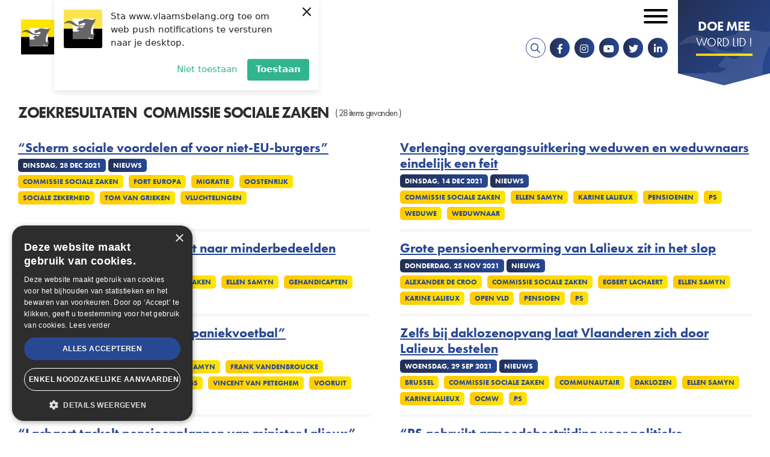

--- FILE ---
content_type: text/html; charset=UTF-8
request_url: https://www.vlaamsbelang.org/search?tag=14313
body_size: 8842
content:
<!DOCTYPE html>
<html lang="nl" dir="ltr" prefix="content: http://purl.org/rss/1.0/modules/content/  dc: http://purl.org/dc/terms/  foaf: http://xmlns.com/foaf/0.1/  og: http://ogp.me/ns#  rdfs: http://www.w3.org/2000/01/rdf-schema#  schema: http://schema.org/  sioc: http://rdfs.org/sioc/ns#  sioct: http://rdfs.org/sioc/types#  skos: http://www.w3.org/2004/02/skos/core#  xsd: http://www.w3.org/2001/XMLSchema# ">
	<head>
		<meta charset="utf-8" />
<noscript><style>form.antibot * :not(.antibot-message) { display: none !important; }</style>
</noscript><script>(function(i,s,o,g,r,a,m){i["GoogleAnalyticsObject"]=r;i[r]=i[r]||function(){(i[r].q=i[r].q||[]).push(arguments)},i[r].l=1*new Date();a=s.createElement(o),m=s.getElementsByTagName(o)[0];a.async=1;a.src=g;m.parentNode.insertBefore(a,m)})(window,document,"script","https://www.google-analytics.com/analytics.js","ga");ga("create", "UA-64733229-2", {"cookieDomain":"auto"});ga("set", "anonymizeIp", true);ga("send", "pageview");</script>
<link rel="canonical" href="https://www.vlaamsbelang.org/search" />
<meta property="og:site_name" content="Vlaams Belang" />
<meta property="og:type" content="website" />
<meta property="og:url" content="https://www.vlaamsbelang.org/search" />
<meta property="og:title" content="Zoekresultaten" />
<meta property="og:street_address" content="Hertogstraat 69" />
<meta property="og:locality" content="Brussel" />
<meta property="og:postal_code" content="1000" />
<meta property="og:email" content="info@vlaamsbelang.org" />
<meta property="og:phone_number" content="02/ 219.60.09" />
<meta property="article:author" content="https://www.facebook.com/vlbelang" />
<meta property="article:publisher" content="https://www.facebook.com/vlbelang" />
<meta name="Generator" content="Drupal 9 (https://www.drupal.org)" />
<meta name="MobileOptimized" content="width" />
<meta name="HandheldFriendly" content="true" />
<meta name="viewport" content="width=device-width, initial-scale=1.0" />
<link rel="icon" href="/themes/custom/novsubtheme/favicon.ico" type="image/vnd.microsoft.icon" />
<script>(function(w,d,s,l,i){w[l]=w[l]||[];w[l].push({'gtm.start':new Date().getTime(),event:'gtm.js'});var f=d.getElementsByTagName(s)[0];var j=d.createElement(s);var dl=l!='dataLayer'?'&l='+l:'';j.src='https://www.googletagmanager.com/gtm.js?id='+i+dl+'';j.async=true;f.parentNode.insertBefore(j,f);})(window,document,'script','dataLayer','GTM-K65ZNQF');</script>

			<title>Zoekresultaten | Vlaams Belang</title>
			<link crossorigin rel="preconnect" href="https://www.googletagmanager.com"/>
			<link crossorigin rel="preconnect" href="https://plausible.io"/>
			<link crossorigin rel="preconnect" href="https://cdn.cookie-script.com"/>
			<link rel="stylesheet" href="https://use.typekit.net/nke5rja.css">

			<link rel="stylesheet" media="all" href="/sites/default/files/css/css_Dg6w3N_81e8bIDDY_vMi-1OSafeAzL55z_X-bqFX-3c.css" />

				<script charset="UTF-8" src="//web.webpushs.com/js/push/45c8636642b4bc95a6be362ad06ad129_1.js" async></script>
				<script type="text/javascript" charset="UTF-8" src="//cdn.cookie-script.com/s/15ebd6b9ef11b779d41e293b0c7b5440.js"></script>
			</head>
			<body class="page--logged-out page--not-front">

				
				<a href="#main-content" class="visually-hidden focusable skip-link">
					Overslaan en naar de inhoud gaan
				</a>
				
				  <div class="dialog-off-canvas-main-canvas" data-off-canvas-main-canvas>
    <div id="mmenu-menu"></div>
<div class="page">
    
    <header class="header-content">

        
                    <div data-drupal-messages-fallback class="hidden"></div>

        
        <div class="header-content__nav-container">
                            



<div class="views-exposed-form b b-views b-views-exposed-filter-blocksearch-page-search b-block-zichtbaarformuliersearchpage-search" data-drupal-selector="views-exposed-form-search-page-search" id="block-zichtbaarformuliersearchpage-search">
  
    
  <div class="inner--wide">
          <div class="b-views-exposed-filter-blocksearch-page-search__content">
        <form action="/search" method="get" id="views-exposed-form-search-page-search" accept-charset="UTF-8">
  <div class="form--inline clearfix">
  




<div class="f__textfield f__item--no-label js-form-item form-item js-form-type-textfield form-item-search js-form-item-search form-no-label">
        

<input placeholder="Zoeken ..." data-drupal-selector="edit-search" type="text" id="edit-search--2" name="search" value="" size="30" maxlength="128" class="form-text f__element f__textfield__element" />

        </div>
<div data-drupal-selector="edit-actions" class="form-actions js-form-wrapper form-wrapper" id="edit-actions--2"><div class="form-actions">
    <input data-drupal-selector="edit-submit-search-2" type="submit" id="edit-submit-search--2" value="Zoek" class="button js-form-submit form-submit" />
</div></div>

</div>

</form>

        <div class="b-views-exposed-filter-blocksearch-page-search__close">
            <i class="far fa-times"></i><span class="visually-hidden">Sluiten</span>
        </div>
      </div>
      </div>
</div>

            
                            <div class="header-content__nav">
                    



<div id="block-brandingvandewebsite" class="b b-system b-system-branding-block b-block-brandingvandewebsite">
  
    
        <a href="/" rel="home" class="site-logo">
      <img src="/themes/custom/novsubtheme/logo.svg" alt="Home" />
    </a>
      </div>
<nav role="navigation" aria-labelledby="block-secondairmenu-menu" id="block-secondairmenu" class="block block-menu navigation menu--secondary-menu">
            
  <h2 class="visually-hidden" id="block-secondairmenu-menu">Secondair menu</h2>
  

        

 
    
    
  
     

          <ul class="m-secondary-menu m-secondary-menu--0"> 
    
    
            
      <li class="m-secondary-menu__item">

        
        <a href="https://mijn.vlaamsbelang.org/login" target="_blank" class="m-secondary-menu__link">Ledenportaal</a>

        
      </li>
    
            
      <li class="m-secondary-menu__item m-secondary-menu__item--expanded">

        
        <a href="/home" class="m-secondary-menu__link">NL</a>

                   
    
    
  
     

          <ul class="m-secondary-menu--1"> 
    
    
            
      <li class="m-secondary-menu__item">

        
        <a href="/deutsch" class="m-secondary-menu__link" data-drupal-link-system-path="node/36106">DE</a>

        
      </li>
    
            
      <li class="m-secondary-menu__item">

        
        <a href="/engels" class="m-secondary-menu__link" data-drupal-link-system-path="node/36104">EN</a>

        
      </li>
    
            
      <li class="m-secondary-menu__item">

        
        <a href="/francais" class="m-secondary-menu__link" data-drupal-link-system-path="node/36105">FR</a>

        
      </li>
        </ul>
   
        
      </li>
        </ul>
   


  </nav>
<nav role="navigation" aria-labelledby="block-mainnavigation-menu" id="block-mainnavigation" class="block block-menu navigation menu--main">
            
  <h2 class="visually-hidden" id="block-mainnavigation-menu">Hoofdnavigatie</h2>
  

        

 
    
    
  
     

          <ul class="m-main m-main--0"> 
    
    
            
      <li class="m-main__item m-main__item--expanded">

        
        <a href="/nieuws" class="m-main__link" data-drupal-link-system-path="nieuws">Nieuws</a>

                   
    
    
  
     

          <ul class="m-main--1"> 
    
    
            
      <li class="m-main__item">

        
        <a href="/nieuws" class="m-main__link" data-drupal-link-system-path="nieuws">Actueel</a>

        
      </li>
    
            
      <li class="m-main__item">

        
        <a href="https://www.youtube.com/playlist?list=PLWZnrsy9kyJRVsW7TXgbM4emEWYObjoOE" target="_blank" class="m-main__link">Stand van zaken</a>

        
      </li>
    
            
      <li class="m-main__item">

        
        <a href="/magazines" class="m-main__link" data-drupal-link-system-path="magazines">VB Magazine</a>

        
      </li>
        </ul>
   
        
      </li>
    
            
      <li class="m-main__item m-main__item--expanded">

        
        <a href="/onze-partij" class="m-main__link" data-drupal-link-system-path="node/26">Onze partij</a>

                   
    
    
  
     

          <ul class="m-main--1"> 
    
    
            
      <li class="m-main__item">

        
        <a href="/programma" class="m-main__link" data-drupal-link-system-path="node/18920">Programma</a>

        
      </li>
    
            
      <li class="m-main__item">

        
        <a href="/de-partij" class="m-main__link" data-drupal-link-system-path="node/18919">De Partij</a>

        
      </li>
    
            
      <li class="m-main__item m-main__item--collapsed">

        
        <a href="/onze-partij" class="m-main__link" data-drupal-link-system-path="node/26">De Parlementen</a>

        
      </li>
    
            
      <li class="m-main__item">

        
        <a href="https://www.vlaamsbelang.org/sites/default/files/2024-07/Manifesto.pdf" target="_blank" class="m-main__link">Patriots.eu - Partij</a>

        
      </li>
    
            
      <li class="m-main__item">

        
        <a href="/beginselverklaring" class="m-main__link" data-drupal-link-system-path="node/18923">Beginselverklaring</a>

        
      </li>
    
            
      <li class="m-main__item">

        
        <a href="/vacatures" class="m-main__link" data-drupal-link-system-path="node/35967">Vacatures</a>

        
      </li>
        </ul>
   
        
      </li>
    
            
      <li class="m-main__item">

        
        <a href="/afdelingen" class="m-main__link" data-drupal-link-system-path="afdelingen">In uw buurt</a>

        
      </li>
    
            
      <li class="m-main__item">

        
        <a href="/activiteiten" class="m-main__link" data-drupal-link-system-path="activiteiten">Activiteiten</a>

        
      </li>
    
            
      <li class="m-main__item">

        
        <a href="https://www.vlaamsbelang.org/vacatures" class="m-main__link">Vacatures</a>

        
      </li>
    
            
      <li class="m-main__item">

        
        <a href="/contact" class="m-main__link" data-drupal-link-system-path="node/131">Contact</a>

        
      </li>
    
            
      <li class="m-main__item">

        
        <a href="https://www.vlaamsbelangwinkel.org" target="_blank" class="m-main__link">Winkel</a>

        
      </li>
        </ul>
   


  </nav>

  

  
<div id="block-socialmedia" class="b b-block-content b-block-content142c5837-a2d9-4181-afaf-8206c31f36c6 b-block-socialmedia b-social-media">
  
    

      <div class="socialmedia__links">
        <a href="/search" target="_blank" class="search__link"><i class="fa fa-search"></i></a>
        <a href="https://www.facebook.com/vlbelang" target="_blank" class="socialmedia__link socialmedia__facebook"><i class="fab fa-facebook-f"></i></a>        <a href="https://www.instagram.com/vlaamsbelang" target="_blank" class="socialmedia__link socialmedia__instagram"><i class="fab fa-instagram"></i></a>        <a href="https://www.youtube.com/channel/UCDpPYb8N7CCcAaDrCptF6TQ" target="_blank" class="socialmedia__link socialmedia__youtube"><i class="fab fa-youtube"></i></a>        <a href="https://twitter.com/vlbelang" target="_blank" class="socialmedia__link socialmedia__twitter"><i class="fab fa-twitter"></i></a>   
        <a href="https://www.linkedin.com/company/vlaamsbelang" target="_blank" class="socialmedia__link socialmedia__linkedin"><i class="fab fa-linkedin-in"></i></a>           
    </div>
  </div>

  

  
<div id="block-doemeewordlid" class="b b-block-content b-block-content6bf32ac8-ca0c-4a47-bfe1-c6608aaa5132 b-block-doemeewordlid b-button">
      <a target="_blank" rel="noopener noreferrer" href="https://mijn.vlaamsbelang.org/word-lid/?utm_source=vb-site"> 
      
        
        
          <div class="b-title b__title b-button__title clearfix"> 
        <h2>Doe mee</h2>

      </div>
    
  

        
          <div class="b-subtitle b__subtitle b-button__subtitle clearfix"> 
        <h3>Word lid !</h3>

      </div>
    
  

      </a>
  </div>

                    <button id="menu_icon" class="hamburger hamburger--squeeze" type="button">
                    <span class="visually-hidden">Open mobiel menu</span>
                    <span class="hamburger-box">
                        <span class="hamburger-inner"></span>
                    </span>
                    </button>
                </div>
                    </div>

            </header>  
    
    <main class="main-content" role="main">
        <a id="main-content"></a>
                    



<div id="block-mainpagecontent" class="b b-system b-system-main-block b-block-mainpagecontent">
  
    
      <div class="v v-search v-page-search js-view-dom-id-cee95238dd523ab2db2f556a729f70b1794c67dda555859ea93576fe5311914f inner">
    <div class="inner--wide">
          <h2 class="v-page-search__title-container v-search__title-container v__title-container">
        <div class="v-page-search__title v-search__title v__title">Zoekresultaten</div>
                <div class="v-page-search__keyword v-search__keyword v__keyword">Commissie Sociale Zaken</div>         
                  <div class="v-page-search__header v-search__header v__header"> 
                          ( 28 items gevonden )
                      </div>
              </h2>
        
  
        
          <div class="v-page-search__content v-search__content v__content">
          <div class="v-page-search__item">
    <div class="views-field views-field-title"><span class="field-content"><a href="/nieuws/scherm-sociale-voordelen-af-voor-niet-eu-burgers" hreflang="nl">“Scherm sociale voordelen af voor niet-EU-burgers”</a></span></div>      <div class="views-field views-field-created"><span class="field-content">dinsdag, 28 dec 2021</span></div>      <div class="views-field views-field-type"><span class="field-content">Nieuws</span></div>      <div class="views-field views-field-field-tag"><span class="field-content">  <div class="n-tag n__tag n-news__tag clearfix"> 
    <a href="/search?tag=14313" hreflang="nl">Commissie Sociale Zaken</a>
  </div>
  <div class="n-tag n__tag n-news__tag clearfix"> 
    <a href="/search?tag=15742" hreflang="nl">Fort Europa</a>
  </div>
  <div class="n-tag n__tag n-news__tag clearfix"> 
    <a href="/search?tag=12897" hreflang="nl">Migratie</a>
  </div>
  <div class="n-tag n__tag n-news__tag clearfix"> 
    <a href="/search?tag=11657" hreflang="nl">Oostenrijk</a>
  </div>
  <div class="n-tag n__tag n-news__tag clearfix"> 
    <a href="/search?tag=11070" hreflang="nl">Sociale zekerheid</a>
  </div>
  <div class="n-tag n__tag n-news__tag clearfix"> 
    <a href="/search?tag=11462" hreflang="nl">Tom Van Grieken</a>
  </div>
  <div class="n-tag n__tag n-news__tag clearfix"> 
    <a href="/search?tag=11130" hreflang="nl">Vluchtelingen</a>
  </div>

</span></div>  </div>
  <div class="v-page-search__item">
    <div class="views-field views-field-title"><span class="field-content"><a href="/nieuws/verlenging-overgangsuitkering-weduwen-en-weduwnaars-eindelijk-een-feit" hreflang="nl">Verlenging overgangsuitkering weduwen en weduwnaars eindelijk een feit</a></span></div>      <div class="views-field views-field-created"><span class="field-content">dinsdag, 14 dec 2021</span></div>      <div class="views-field views-field-type"><span class="field-content">Nieuws</span></div>      <div class="views-field views-field-field-tag"><span class="field-content">  <div class="n-tag n__tag n-news__tag clearfix"> 
    <a href="/search?tag=14313" hreflang="nl">Commissie Sociale Zaken</a>
  </div>
  <div class="n-tag n__tag n-news__tag clearfix"> 
    <a href="/search?tag=13256" hreflang="nl">Ellen Samyn</a>
  </div>
  <div class="n-tag n__tag n-news__tag clearfix"> 
    <a href="/search?tag=13834" hreflang="nl">Karine Lalieux</a>
  </div>
  <div class="n-tag n__tag n-news__tag clearfix"> 
    <a href="/search?tag=13127" hreflang="nl">Pensioenen</a>
  </div>
  <div class="n-tag n__tag n-news__tag clearfix"> 
    <a href="/search?tag=11179" hreflang="nl">PS</a>
  </div>
  <div class="n-tag n__tag n-news__tag clearfix"> 
    <a href="/search?tag=14804" hreflang="nl">Weduwe</a>
  </div>
  <div class="n-tag n__tag n-news__tag clearfix"> 
    <a href="/search?tag=14805" hreflang="nl">Weduwnaar</a>
  </div>

</span></div>  </div>
  <div class="v-page-search__item">
    <div class="views-field views-field-title"><span class="field-content"><a href="/nieuws/geld-voor-hulp-gaat-vaak-niet-naar-minderbedeelden" hreflang="nl">Geld voor hulp gaat vaak niet naar minderbedeelden</a></span></div>      <div class="views-field views-field-created"><span class="field-content">woensdag, 08 dec 2021</span></div>      <div class="views-field views-field-type"><span class="field-content">Nieuws</span></div>      <div class="views-field views-field-field-tag"><span class="field-content">  <div class="n-tag n__tag n-news__tag clearfix"> 
    <a href="/search?tag=13832" hreflang="nl">Armoedebestrijding</a>
  </div>
  <div class="n-tag n__tag n-news__tag clearfix"> 
    <a href="/search?tag=14313" hreflang="nl">Commissie Sociale Zaken</a>
  </div>
  <div class="n-tag n__tag n-news__tag clearfix"> 
    <a href="/search?tag=13256" hreflang="nl">Ellen Samyn</a>
  </div>
  <div class="n-tag n__tag n-news__tag clearfix"> 
    <a href="/search?tag=13166" hreflang="nl">Gehandicapten</a>
  </div>
  <div class="n-tag n__tag n-news__tag clearfix"> 
    <a href="/search?tag=14243" hreflang="nl">Vzw</a>
  </div>

</span></div>  </div>
  <div class="v-page-search__item">
    <div class="views-field views-field-title"><span class="field-content"><a href="/nieuws/grote-pensioenhervorming-van-lalieux-zit-het-slop" hreflang="nl">Grote pensioenhervorming van Lalieux zit in het slop</a></span></div>      <div class="views-field views-field-created"><span class="field-content">donderdag, 25 nov 2021</span></div>      <div class="views-field views-field-type"><span class="field-content">Nieuws</span></div>      <div class="views-field views-field-field-tag"><span class="field-content">  <div class="n-tag n__tag n-news__tag clearfix"> 
    <a href="/search?tag=13165" hreflang="nl">Alexander De Croo</a>
  </div>
  <div class="n-tag n__tag n-news__tag clearfix"> 
    <a href="/search?tag=14313" hreflang="nl">Commissie Sociale Zaken</a>
  </div>
  <div class="n-tag n__tag n-news__tag clearfix"> 
    <a href="/search?tag=13588" hreflang="nl">Egbert Lachaert</a>
  </div>
  <div class="n-tag n__tag n-news__tag clearfix"> 
    <a href="/search?tag=13256" hreflang="nl">Ellen Samyn</a>
  </div>
  <div class="n-tag n__tag n-news__tag clearfix"> 
    <a href="/search?tag=13834" hreflang="nl">Karine Lalieux</a>
  </div>
  <div class="n-tag n__tag n-news__tag clearfix"> 
    <a href="/search?tag=11322" hreflang="nl">Open VLD</a>
  </div>
  <div class="n-tag n__tag n-news__tag clearfix"> 
    <a href="/search?tag=11121" hreflang="nl">Pensioen</a>
  </div>
  <div class="n-tag n__tag n-news__tag clearfix"> 
    <a href="/search?tag=11179" hreflang="nl">PS</a>
  </div>

</span></div>  </div>
  <div class="v-page-search__item">
    <div class="views-field views-field-title"><span class="field-content"><a href="/nieuws/regeling-sportclubs-potje-paniekvoetbal" hreflang="nl">“Regeling sportclubs is potje paniekvoetbal”</a></span></div>      <div class="views-field views-field-created"><span class="field-content">woensdag, 24 nov 2021</span></div>      <div class="views-field views-field-type"><span class="field-content">Nieuws</span></div>      <div class="views-field views-field-field-tag"><span class="field-content">  <div class="n-tag n__tag n-news__tag clearfix"> 
    <a href="/search?tag=11321" hreflang="nl">CD&amp;V</a>
  </div>
  <div class="n-tag n__tag n-news__tag clearfix"> 
    <a href="/search?tag=14313" hreflang="nl">Commissie Sociale Zaken</a>
  </div>
  <div class="n-tag n__tag n-news__tag clearfix"> 
    <a href="/search?tag=13256" hreflang="nl">Ellen Samyn</a>
  </div>
  <div class="n-tag n__tag n-news__tag clearfix"> 
    <a href="/search?tag=11958" hreflang="nl">Frank Vandenbroucke</a>
  </div>
  <div class="n-tag n__tag n-news__tag clearfix"> 
    <a href="/search?tag=13312" hreflang="nl">Georges-Louis Bouchez</a>
  </div>
  <div class="n-tag n__tag n-news__tag clearfix"> 
    <a href="/search?tag=11494" hreflang="nl">MR</a>
  </div>
  <div class="n-tag n__tag n-news__tag clearfix"> 
    <a href="/search?tag=15710" hreflang="nl">Sportclubs</a>
  </div>
  <div class="n-tag n__tag n-news__tag clearfix"> 
    <a href="/search?tag=13828" hreflang="nl">Vincent Van Peteghem</a>
  </div>
  <div class="n-tag n__tag n-news__tag clearfix"> 
    <a href="/search?tag=14311" hreflang="nl">Vooruit</a>
  </div>

</span></div>  </div>
  <div class="v-page-search__item">
    <div class="views-field views-field-title"><span class="field-content"><a href="/nieuws/zelfs-bij-daklozenopvang-laat-vlaanderen-zich-door-lalieux-bestelen" hreflang="nl">Zelfs bij daklozenopvang laat Vlaanderen zich door Lalieux bestelen</a></span></div>      <div class="views-field views-field-created"><span class="field-content">woensdag, 29 sep 2021</span></div>      <div class="views-field views-field-type"><span class="field-content">Nieuws</span></div>      <div class="views-field views-field-field-tag"><span class="field-content">  <div class="n-tag n__tag n-news__tag clearfix"> 
    <a href="/search?tag=11124" hreflang="nl">Brussel</a>
  </div>
  <div class="n-tag n__tag n-news__tag clearfix"> 
    <a href="/search?tag=14313" hreflang="nl">Commissie Sociale Zaken</a>
  </div>
  <div class="n-tag n__tag n-news__tag clearfix"> 
    <a href="/search?tag=12451" hreflang="nl">Communautair</a>
  </div>
  <div class="n-tag n__tag n-news__tag clearfix"> 
    <a href="/search?tag=15498" hreflang="nl">Daklozen</a>
  </div>
  <div class="n-tag n__tag n-news__tag clearfix"> 
    <a href="/search?tag=13256" hreflang="nl">Ellen Samyn</a>
  </div>
  <div class="n-tag n__tag n-news__tag clearfix"> 
    <a href="/search?tag=13834" hreflang="nl">Karine Lalieux</a>
  </div>
  <div class="n-tag n__tag n-news__tag clearfix"> 
    <a href="/search?tag=11146" hreflang="nl">OCMW</a>
  </div>
  <div class="n-tag n__tag n-news__tag clearfix"> 
    <a href="/search?tag=11179" hreflang="nl">PS</a>
  </div>

</span></div>  </div>
  <div class="v-page-search__item">
    <div class="views-field views-field-title"><span class="field-content"><a href="/nieuws/lachaert-tackelt-pensioenplannen-van-minister-lalieux" hreflang="nl">“Lachaert tackelt pensioenplannen van minister Lalieux”</a></span></div>      <div class="views-field views-field-created"><span class="field-content">dinsdag, 24 aug 2021</span></div>      <div class="views-field views-field-type"><span class="field-content">Nieuws</span></div>      <div class="views-field views-field-field-tag"><span class="field-content">  <div class="n-tag n__tag n-news__tag clearfix"> 
    <a href="/search?tag=13165" hreflang="nl">Alexander De Croo</a>
  </div>
  <div class="n-tag n__tag n-news__tag clearfix"> 
    <a href="/search?tag=11062" hreflang="nl">Armoede</a>
  </div>
  <div class="n-tag n__tag n-news__tag clearfix"> 
    <a href="/search?tag=14313" hreflang="nl">Commissie Sociale Zaken</a>
  </div>
  <div class="n-tag n__tag n-news__tag clearfix"> 
    <a href="/search?tag=15358" hreflang="nl">Daniël Bacquelaine</a>
  </div>
  <div class="n-tag n__tag n-news__tag clearfix"> 
    <a href="/search?tag=13588" hreflang="nl">Egbert Lachaert</a>
  </div>
  <div class="n-tag n__tag n-news__tag clearfix"> 
    <a href="/search?tag=13256" hreflang="nl">Ellen Samyn</a>
  </div>
  <div class="n-tag n__tag n-news__tag clearfix"> 
    <a href="/search?tag=13834" hreflang="nl">Karine Lalieux</a>
  </div>
  <div class="n-tag n__tag n-news__tag clearfix"> 
    <a href="/search?tag=11494" hreflang="nl">MR</a>
  </div>
  <div class="n-tag n__tag n-news__tag clearfix"> 
    <a href="/search?tag=11322" hreflang="nl">Open VLD</a>
  </div>
  <div class="n-tag n__tag n-news__tag clearfix"> 
    <a href="/search?tag=11121" hreflang="nl">Pensioen</a>
  </div>
  <div class="n-tag n__tag n-news__tag clearfix"> 
    <a href="/search?tag=11179" hreflang="nl">PS</a>
  </div>
  <div class="n-tag n__tag n-news__tag clearfix"> 
    <a href="/search?tag=14150" hreflang="nl">Stijn Baert</a>
  </div>

</span></div>  </div>
  <div class="v-page-search__item">
    <div class="views-field views-field-title"><span class="field-content"><a href="/nieuws/ps-gebruikt-armoedebestrijding-voor-politieke-zelfbediening" hreflang="nl">“PS gebruikt armoedebestrijding voor politieke zelfbediening”</a></span></div>      <div class="views-field views-field-created"><span class="field-content">maandag, 26 jul 2021</span></div>      <div class="views-field views-field-type"><span class="field-content">Nieuws</span></div>      <div class="views-field views-field-field-tag"><span class="field-content">  <div class="n-tag n__tag n-news__tag clearfix"> 
    <a href="/search?tag=11062" hreflang="nl">Armoede</a>
  </div>
  <div class="n-tag n__tag n-news__tag clearfix"> 
    <a href="/search?tag=14313" hreflang="nl">Commissie Sociale Zaken</a>
  </div>
  <div class="n-tag n__tag n-news__tag clearfix"> 
    <a href="/search?tag=12451" hreflang="nl">Communautair</a>
  </div>
  <div class="n-tag n__tag n-news__tag clearfix"> 
    <a href="/search?tag=15308" hreflang="nl">Crisisopvang</a>
  </div>
  <div class="n-tag n__tag n-news__tag clearfix"> 
    <a href="/search?tag=13256" hreflang="nl">Ellen Samyn</a>
  </div>
  <div class="n-tag n__tag n-news__tag clearfix"> 
    <a href="/search?tag=13834" hreflang="nl">Karine Lalieux</a>
  </div>
  <div class="n-tag n__tag n-news__tag clearfix"> 
    <a href="/search?tag=11146" hreflang="nl">OCMW</a>
  </div>
  <div class="n-tag n__tag n-news__tag clearfix"> 
    <a href="/search?tag=11179" hreflang="nl">PS</a>
  </div>

</span></div>  </div>
  <div class="v-page-search__item">
    <div class="views-field views-field-title"><span class="field-content"><a href="/nieuws/covid-premie-voor-leefloners-zoveelste-transfer-naar-brussel-en-wallonie" hreflang="nl">Covid-premie voor leefloners: “Zoveelste transfer naar Brussel en Wallonië”</a></span></div>      <div class="views-field views-field-created"><span class="field-content">dinsdag, 20 jul 2021</span></div>      <div class="views-field views-field-type"><span class="field-content">Nieuws</span></div>      <div class="views-field views-field-field-tag"><span class="field-content">  <div class="n-tag n__tag n-news__tag clearfix"> 
    <a href="/search?tag=14313" hreflang="nl">Commissie Sociale Zaken</a>
  </div>
  <div class="n-tag n__tag n-news__tag clearfix"> 
    <a href="/search?tag=12451" hreflang="nl">Communautair</a>
  </div>
  <div class="n-tag n__tag n-news__tag clearfix"> 
    <a href="/search?tag=15293" hreflang="nl">Covid-premie</a>
  </div>
  <div class="n-tag n__tag n-news__tag clearfix"> 
    <a href="/search?tag=13256" hreflang="nl">Ellen Samyn</a>
  </div>
  <div class="n-tag n__tag n-news__tag clearfix"> 
    <a href="/search?tag=12655" hreflang="nl">Leefloon</a>
  </div>
  <div class="n-tag n__tag n-news__tag clearfix"> 
    <a href="/search?tag=11146" hreflang="nl">OCMW</a>
  </div>
  <div class="n-tag n__tag n-news__tag clearfix"> 
    <a href="/search?tag=15188" hreflang="nl">Transfer</a>
  </div>

</span></div>  </div>
  <div class="v-page-search__item">
    <div class="views-field views-field-title"><span class="field-content"><a href="/nieuws/er-nog-steeds-geen-gecoordineerde-aanpak-van-armoede" hreflang="nl">“Er is nog steeds geen gecoördineerde aanpak van armoede”</a></span></div>      <div class="views-field views-field-created"><span class="field-content">maandag, 19 jul 2021</span></div>      <div class="views-field views-field-type"><span class="field-content">Nieuws</span></div>      <div class="views-field views-field-field-tag"><span class="field-content">  <div class="n-tag n__tag n-news__tag clearfix"> 
    <a href="/search?tag=11062" hreflang="nl">Armoede</a>
  </div>
  <div class="n-tag n__tag n-news__tag clearfix"> 
    <a href="/search?tag=13832" hreflang="nl">Armoedebestrijding</a>
  </div>
  <div class="n-tag n__tag n-news__tag clearfix"> 
    <a href="/search?tag=14313" hreflang="nl">Commissie Sociale Zaken</a>
  </div>
  <div class="n-tag n__tag n-news__tag clearfix"> 
    <a href="/search?tag=13256" hreflang="nl">Ellen Samyn</a>
  </div>
  <div class="n-tag n__tag n-news__tag clearfix"> 
    <a href="/search?tag=13834" hreflang="nl">Karine Lalieux</a>
  </div>
  <div class="n-tag n__tag n-news__tag clearfix"> 
    <a href="/search?tag=13290" hreflang="nl">Paars-groen</a>
  </div>
  <div class="n-tag n__tag n-news__tag clearfix"> 
    <a href="/search?tag=11179" hreflang="nl">PS</a>
  </div>

</span></div>  </div>
  <div class="v-page-search__item">
    <div class="views-field views-field-title"><span class="field-content"><a href="/nieuws/ocmw-subsidies-weer-een-transfer-vanuit-vlaanderen" hreflang="nl">OCMW-subsidies: “Weer een transfer vanuit Vlaanderen”</a></span></div>      <div class="views-field views-field-created"><span class="field-content">vrijdag, 02 jul 2021</span></div>      <div class="views-field views-field-type"><span class="field-content">Nieuws</span></div>      <div class="views-field views-field-field-tag"><span class="field-content">  <div class="n-tag n__tag n-news__tag clearfix"> 
    <a href="/search?tag=14313" hreflang="nl">Commissie Sociale Zaken</a>
  </div>
  <div class="n-tag n__tag n-news__tag clearfix"> 
    <a href="/search?tag=13256" hreflang="nl">Ellen Samyn</a>
  </div>
  <div class="n-tag n__tag n-news__tag clearfix"> 
    <a href="/search?tag=11146" hreflang="nl">OCMW</a>
  </div>
  <div class="n-tag n__tag n-news__tag clearfix"> 
    <a href="/search?tag=11179" hreflang="nl">PS</a>
  </div>
  <div class="n-tag n__tag n-news__tag clearfix"> 
    <a href="/search?tag=11785" hreflang="nl">Subsidies</a>
  </div>
  <div class="n-tag n__tag n-news__tag clearfix"> 
    <a href="/search?tag=11441" hreflang="nl">Transfers</a>
  </div>

</span></div>  </div>
  <div class="v-page-search__item">
    <div class="views-field views-field-title"><span class="field-content"><a href="/nieuws/ziekteverzuim-heel-wat-hoger-bij-franstalige-ambtenaren" hreflang="nl">Ziekteverzuim heel wat hoger bij Franstalige ambtenaren</a></span></div>      <div class="views-field views-field-created"><span class="field-content">dinsdag, 29 jun 2021</span></div>      <div class="views-field views-field-type"><span class="field-content">Nieuws</span></div>      <div class="views-field views-field-field-tag"><span class="field-content">  <div class="n-tag n__tag n-news__tag clearfix"> 
    <a href="/search?tag=11331" hreflang="nl">Ambtenaren</a>
  </div>
  <div class="n-tag n__tag n-news__tag clearfix"> 
    <a href="/search?tag=14313" hreflang="nl">Commissie Sociale Zaken</a>
  </div>
  <div class="n-tag n__tag n-news__tag clearfix"> 
    <a href="/search?tag=11958" hreflang="nl">Frank Vandenbroucke</a>
  </div>
  <div class="n-tag n__tag n-news__tag clearfix"> 
    <a href="/search?tag=13269" hreflang="nl">Steven Creyelman</a>
  </div>
  <div class="n-tag n__tag n-news__tag clearfix"> 
    <a href="/search?tag=14311" hreflang="nl">Vooruit</a>
  </div>
  <div class="n-tag n__tag n-news__tag clearfix"> 
    <a href="/search?tag=15238" hreflang="nl">Ziekteverzuim</a>
  </div>

</span></div>  </div>
  <div class="v-page-search__item">
    <div class="views-field views-field-title"><span class="field-content"><a href="/nieuws/sociale-dumping-en-gevaarlijk-werk-zorgt-voor-vijf-doden" hreflang="nl">“Sociale dumping en gevaarlijk werk zorgt voor vijf doden”</a></span></div>      <div class="views-field views-field-created"><span class="field-content">maandag, 21 jun 2021</span></div>      <div class="views-field views-field-type"><span class="field-content">Nieuws</span></div>      <div class="views-field views-field-field-tag"><span class="field-content">  <div class="n-tag n__tag n-news__tag clearfix"> 
    <a href="/search?tag=14313" hreflang="nl">Commissie Sociale Zaken</a>
  </div>
  <div class="n-tag n__tag n-news__tag clearfix"> 
    <a href="/search?tag=13256" hreflang="nl">Ellen Samyn</a>
  </div>
  <div class="n-tag n__tag n-news__tag clearfix"> 
    <a href="/search?tag=11065" hreflang="nl">Gerolf Annemans</a>
  </div>
  <div class="n-tag n__tag n-news__tag clearfix"> 
    <a href="/search?tag=13310" hreflang="nl">Hans Verreyt</a>
  </div>
  <div class="n-tag n__tag n-news__tag clearfix"> 
    <a href="/search?tag=14315" hreflang="nl">Pierre-Yves Dermagne</a>
  </div>
  <div class="n-tag n__tag n-news__tag clearfix"> 
    <a href="/search?tag=11179" hreflang="nl">PS</a>
  </div>
  <div class="n-tag n__tag n-news__tag clearfix"> 
    <a href="/search?tag=12664" hreflang="nl">Sociale dumping</a>
  </div>

</span></div>  </div>
  <div class="v-page-search__item">
    <div class="views-field views-field-title"><span class="field-content"><a href="/nieuws/uitbreiding-rouwverlof-een-gemiste-kans" hreflang="nl">“Uitbreiding rouwverlof is een gemiste kans”</a></span></div>      <div class="views-field views-field-created"><span class="field-content">vrijdag, 18 jun 2021</span></div>      <div class="views-field views-field-type"><span class="field-content">Nieuws</span></div>      <div class="views-field views-field-field-tag"><span class="field-content">  <div class="n-tag n__tag n-news__tag clearfix"> 
    <a href="/search?tag=11321" hreflang="nl">CD&amp;V</a>
  </div>
  <div class="n-tag n__tag n-news__tag clearfix"> 
    <a href="/search?tag=14313" hreflang="nl">Commissie Sociale Zaken</a>
  </div>
  <div class="n-tag n__tag n-news__tag clearfix"> 
    <a href="/search?tag=13256" hreflang="nl">Ellen Samyn</a>
  </div>
  <div class="n-tag n__tag n-news__tag clearfix"> 
    <a href="/search?tag=15199" hreflang="nl">Levenloos geboren kind</a>
  </div>
  <div class="n-tag n__tag n-news__tag clearfix"> 
    <a href="/search?tag=11153" hreflang="nl">N-VA</a>
  </div>
  <div class="n-tag n__tag n-news__tag clearfix"> 
    <a href="/search?tag=14413" hreflang="nl">Rouwverlof</a>
  </div>

</span></div>  </div>
  <div class="v-page-search__item">
    <div class="views-field views-field-title"><span class="field-content"><a href="/nieuws/niet-eu-burgers-doen-veel-langer-beroep-op-leefloon" hreflang="nl">Niet-EU-burgers doen veel langer beroep op leefloon</a></span></div>      <div class="views-field views-field-created"><span class="field-content">woensdag, 16 jun 2021</span></div>      <div class="views-field views-field-type"><span class="field-content">Nieuws</span></div>      <div class="views-field views-field-field-tag"><span class="field-content">  <div class="n-tag n__tag n-news__tag clearfix"> 
    <a href="/search?tag=14313" hreflang="nl">Commissie Sociale Zaken</a>
  </div>
  <div class="n-tag n__tag n-news__tag clearfix"> 
    <a href="/search?tag=13256" hreflang="nl">Ellen Samyn</a>
  </div>
  <div class="n-tag n__tag n-news__tag clearfix"> 
    <a href="/search?tag=11106" hreflang="nl">EU</a>
  </div>
  <div class="n-tag n__tag n-news__tag clearfix"> 
    <a href="/search?tag=13834" hreflang="nl">Karine Lalieux</a>
  </div>
  <div class="n-tag n__tag n-news__tag clearfix"> 
    <a href="/search?tag=12655" hreflang="nl">Leefloon</a>
  </div>
  <div class="n-tag n__tag n-news__tag clearfix"> 
    <a href="/search?tag=12897" hreflang="nl">Migratie</a>
  </div>
  <div class="n-tag n__tag n-news__tag clearfix"> 
    <a href="/search?tag=11179" hreflang="nl">PS</a>
  </div>

</span></div>  </div>
  <div class="v-page-search__item">
    <div class="views-field views-field-title"><span class="field-content"><a href="/nieuws/interprofessioneel-akkoord-zoveelste-belgisch-compromis" hreflang="nl">Interprofessioneel akkoord “zoveelste Belgisch compromis”</a></span></div>      <div class="views-field views-field-created"><span class="field-content">woensdag, 09 jun 2021</span></div>      <div class="views-field views-field-type"><span class="field-content">Nieuws</span></div>      <div class="views-field views-field-field-tag"><span class="field-content">  <div class="n-tag n__tag n-news__tag clearfix"> 
    <a href="/search?tag=14313" hreflang="nl">Commissie Sociale Zaken</a>
  </div>
  <div class="n-tag n__tag n-news__tag clearfix"> 
    <a href="/search?tag=13310" hreflang="nl">Hans Verreyt</a>
  </div>
  <div class="n-tag n__tag n-news__tag clearfix"> 
    <a href="/search?tag=15143" hreflang="nl">Interprofessioneel akkoord</a>
  </div>
  <div class="n-tag n__tag n-news__tag clearfix"> 
    <a href="/search?tag=15144" hreflang="nl">Loonakkoord</a>
  </div>
  <div class="n-tag n__tag n-news__tag clearfix"> 
    <a href="/search?tag=15145" hreflang="nl">Minimumloon</a>
  </div>
  <div class="n-tag n__tag n-news__tag clearfix"> 
    <a href="/search?tag=13217" hreflang="nl">Werkgelegenheid</a>
  </div>

</span></div>  </div>

      </div>
    
        <div class="v-page-search__pager v-search__pager v__pager">
        <nav class="pager" role="navigation" aria-labelledby="pagination-heading">
    <h4 id="pagination-heading" class="visually-hidden">Paginering</h4>
    <ul class="pager__items js-pager__items">
           
      <li class="pager__item pager__item--previous">
              </li>
     
      <div class="pager__content">
                          <li class="pager__item pager__item--active">
                                                  <a href="?tag=14313&amp;page=0" title="Huidige pagina">
              <span class="visually-hidden">
                Huidige pagina
              </span>1</a>
          </li>
                  <li class="pager__item">
                                                  <a href="?tag=14313&amp;page=1" title="Go to page 2">
              <span class="visually-hidden">
                Pagina
              </span>2</a>
          </li>
              </div>
            
        <li class="pager__item pager__item--next">
                      <a href="?tag=14313&amp;page=1" title="Ga naar volgende pagina" rel="next">
              <span class="visually-hidden">Volgende pagina</span>
              <span aria-hidden="true">Volgende</span>
            </a>
                  </li>
      
    </ul>
  </nav>

    </div>
    
    
    
          </div>
</div>

  </div>
 
            </main>

    <footer class="footer">	

        
        <div class="footer__bottom">
                            <div class="footer__left">
                    
  

  
<div id="block-contactinfo" class="b b-block-content b-block-content7752e88f-048f-4218-9b01-49befba2ee3a b-block-contactinfo b-contact-info">
  
    

  <a href="/" title="Home" rel="home" class="site-logo site-logo--small">
    <img src="/themes/custom/novsubtheme/img.min/logo_small.jpg" alt="Home" />
  </a>

    <div class="block__content">
        <h2 class="contact__title">Vlaams Belang</h2>        <p class="contact__text">Hertogstraat 69</p>                    <p class="contact__text">
                <span class="contact__postnr">1000</span> <span class="contact__gemeente">Brussel</span> <span class="contact__country"></span>
            </p>
                <br>
        <p class="contact__text contact__telefoonnr"><a class="contact__link" href="tel:022196009"><i class="fas fa-phone"></i><span>02/ 219.60.09</span></a></p>        <p class="contact__text contact__email"><a class="contact__link" href="mailto:info@vlaamsbelang.org"><i class="fas fa-envelope"></i><span>info@vlaamsbelang.org</span></a></p>  
      <div class="socialmedia__links">
        <a href="https://www.facebook.com/vlbelang" target="_blank" class="socialmedia__link socialmedia__facebook"><i class="fab fa-facebook-f"></i></a>        <a href="https://www.instagram.com/vlaamsbelang" target="_blank" class="socialmedia__link socialmedia__instagram"><i class="fab fa-instagram"></i></a>        <a href="https://www.youtube.com/channel/UCDpPYb8N7CCcAaDrCptF6TQ" target="_blank" class="socialmedia__link socialmedia__youtube"><i class="fab fa-youtube"></i></a>        <a href="https://twitter.com/vlbelang" target="_blank" class="socialmedia__link socialmedia__twitter"><i class="fab fa-twitter"></i></a>   
        <a href="https://www.linkedin.com/company/vlaamsbelang" target="_blank" class="socialmedia__link socialmedia__linkedin"><i class="fab fa-linkedin-in"></i></a>           
      </div>
  </div>
  </div>

                </div>
            
                            <div class="footer_middle">
                    <nav role="navigation" aria-labelledby="block-voet-menu" id="block-voet" class="block block-menu navigation menu--footer">
            
  <h2 class="visually-hidden" id="block-voet-menu">Voet</h2>
  

        

 
    
    
  
     

          <ul class="m-footer m-footer--0"> 
    
    
            
      <li class="m-footer__item m-footer__item--expanded">

        
        <a href="" class="m-footer__link">Links</a>

                   
    
    
  
     

          <ul class="m-footer--1"> 
    
    
            
      <li class="m-footer__item">

        
        <a href="/" class="m-footer__link" data-drupal-link-system-path="&lt;front&gt;">Home</a>

        
      </li>
    
            
      <li class="m-footer__item">

        
        <a href="/nieuws" class="m-footer__link" data-drupal-link-system-path="nieuws">Nieuws</a>

        
      </li>
    
            
      <li class="m-footer__item">

        
        <a href="/de-partij" class="m-footer__link" data-drupal-link-system-path="node/18919">Partij</a>

        
      </li>
    
            
      <li class="m-footer__item">

        
        <a href="/contact" class="m-footer__link" data-drupal-link-system-path="node/131">Contact</a>

        
      </li>
    
            
      <li class="m-footer__item">

        
        <a href="https://mijn.vlaamsbelang.org/word-lid/" class="m-footer__link">Word Lid</a>

        
      </li>
        </ul>
   
        
      </li>
    
            
      <li class="m-footer__item m-footer__item--expanded">

        
        <a href="" class="m-footer__link">Rechts</a>

                   
    
    
  
     

          <ul class="m-footer--1"> 
    
    
            
      <li class="m-footer__item">

        
        <a href="/algemene-voorwaarden" class="m-footer__link" data-drupal-link-system-path="node/188">Algemene voorwaarden</a>

        
      </li>
    
            
      <li class="m-footer__item">

        
        <a href="/privacyverklaring-van-vlaams-belang" class="m-footer__link" data-drupal-link-system-path="node/155">Privacyverklaring</a>

        
      </li>
    
            
      <li class="m-footer__item">

        
        <a href="/vacatures" class="m-footer__link" data-drupal-link-system-path="node/35967">Vacatures</a>

        
      </li>
        </ul>
   
        
      </li>
        </ul>
   


  </nav>

                </div>
            
                            <div class="footer__right">
                    
  

  
<div id="block-qr" class="b b-block-content b-block-contente572ca75-e65a-4382-8558-71b093fd2d52 b-block-qr b-qr-block">
  
    

  <div class="block__content">
              
          <div class="b-title b__title b-qr-block__title clearfix"> 
        Download de VB-App
      </div>
    
  
  
          <div class="b-image b__image b-qr-block__image clearfix"> 
              <div class="media-media-image media__media-image media-image__media-image clearfix"> 
        <picture class="lazyload">

                  <source type="image/webp" sizes="0px" data-srcset="/sites/default/files/styles/snov_paragraph_image_scale_novs_w26/public/2022-02/Qr_code.webp?itok=B1k5fjtj 26w, /sites/default/files/styles/snov_paragraph_image_scale_novs_w31/public/2022-02/Qr_code.webp?itok=YqdfoRoi 31w, /sites/default/files/styles/snov_paragraph_image_scale_novs_w37/public/2022-02/Qr_code.webp?itok=prS6y_lb 37w, /sites/default/files/styles/snov_paragraph_image_scale_novs_w44/public/2022-02/Qr_code.webp?itok=Mt7h0ztZ 44w, /sites/default/files/styles/snov_paragraph_image_scale_novs_w52/public/2022-02/Qr_code.webp?itok=uMeCIZSf 52w, /sites/default/files/styles/snov_paragraph_image_scale_novs_w62/public/2022-02/Qr_code.webp?itok=DulelfI2 62w, /sites/default/files/styles/snov_paragraph_image_scale_novs_w73/public/2022-02/Qr_code.webp?itok=smhequmz 73w, /sites/default/files/styles/snov_paragraph_image_scale_novs_w74/public/2022-02/Qr_code.webp?itok=8ihgFitr 74w, /sites/default/files/styles/snov_paragraph_image_scale_novs_w86/public/2022-02/Qr_code.webp?itok=1cNrHdv6 86w, /sites/default/files/styles/snov_paragraph_image_scale_novs_w88/public/2022-02/Qr_code.webp?itok=jYxP71wE 88w, /sites/default/files/styles/snov_paragraph_image_scale_novs_w102/public/2022-02/Qr_code.webp?itok=904cySri 102w, /sites/default/files/styles/snov_paragraph_image_scale_novs_w104/public/2022-02/Qr_code.webp?itok=Dylz3gvI 104w, /sites/default/files/styles/snov_paragraph_image_scale_novs_w121/public/2022-02/Qr_code.webp?itok=bAx5s2M- 121w, /sites/default/files/styles/snov_paragraph_image_scale_novs_w124/public/2022-02/Qr_code.webp?itok=9JJtIZ1l 124w, /sites/default/files/styles/snov_paragraph_image_scale_novs_w143/public/2022-02/Qr_code.webp?itok=lazKillW 143w, /sites/default/files/styles/snov_paragraph_image_scale_novs_w146/public/2022-02/Qr_code.webp?itok=tdcoPlWk 146w, /sites/default/files/styles/snov_paragraph_image_scale_novs_w169/public/2022-02/Qr_code.webp?itok=_qBZg5c6 169w, /sites/default/files/styles/snov_paragraph_image_scale_novs_w172/public/2022-02/Qr_code.webp?itok=sVEkqAie 172w, /sites/default/files/styles/snov_paragraph_image_scale_novs_w199/public/2022-02/Qr_code.webp?itok=ZXBjHfqs 199w, /sites/default/files/styles/snov_paragraph_image_scale_novs_w204/public/2022-02/Qr_code.webp?itok=pvsmfwO8 204w, /sites/default/files/styles/snov_paragraph_image_scale_novs_w235/public/2022-02/Qr_code.webp?itok=tE6A3WuH 235w, /sites/default/files/styles/snov_paragraph_image_scale_novs_w242/public/2022-02/Qr_code.webp?itok=8GM8xWl2 242w, /sites/default/files/styles/snov_paragraph_image_scale_novs_w277/public/2022-02/Qr_code.webp?itok=MAAvn3y1 277w, /sites/default/files/styles/snov_paragraph_image_scale_novs_w286/public/2022-02/Qr_code.webp?itok=xSIT8-ck 286w, /sites/default/files/styles/snov_paragraph_image_scale_novs_w327/public/2022-02/Qr_code.webp?itok=jKyiejYP 327w, /sites/default/files/styles/snov_paragraph_image_scale_novs_w338/public/2022-02/Qr_code.webp?itok=cmJQB9J5 338w, /sites/default/files/styles/snov_paragraph_image_scale_novs_w385/public/2022-02/Qr_code.webp?itok=SGQIw23u 385w, /sites/default/files/styles/snov_paragraph_image_scale_novs_w398/public/2022-02/Qr_code.webp?itok=Aab43hNX 398w, /sites/default/files/styles/snov_paragraph_image_scale_novs_w453/public/2022-02/Qr_code.webp?itok=taj9YnHv 453w, /sites/default/files/styles/snov_paragraph_image_scale_novs_w470/public/2022-02/Qr_code.webp?itok=S9bPo6wR 470w, /sites/default/files/styles/snov_paragraph_image_scale_novs_w533/public/2022-02/Qr_code.webp?itok=Jvoa8cZc 533w, /sites/default/files/styles/snov_paragraph_image_scale_novs_w554/public/2022-02/Qr_code.webp?itok=lQvz1-Is 554w, /sites/default/files/styles/snov_paragraph_image_scale_novs_w628/public/2022-02/Qr_code.webp?itok=rtXekssy 628w, /sites/default/files/styles/snov_paragraph_image_scale_novs_w654/public/2022-02/Qr_code.webp?itok=lPvDpPhp 654w, /sites/default/files/styles/snov_paragraph_image_scale_novs_w739/public/2022-02/Qr_code.webp?itok=Zg-S6Y1g 739w, /sites/default/files/styles/snov_paragraph_image_scale_novs_w770/public/2022-02/Qr_code.webp?itok=XyAmExM4 770w, /sites/default/files/styles/snov_paragraph_image_scale_novs_w870/public/2022-02/Qr_code.webp?itok=xKEKB8VC 870w, /sites/default/files/styles/snov_paragraph_image_scale_novs_w906/public/2022-02/Qr_code.webp?itok=C-I5734B 906w, /sites/default/files/styles/snov_paragraph_image_scale_novs_w1066/public/2022-02/Qr_code.webp?itok=G_mgSa35 924w"/>
              <source type="image/png" sizes="0px" data-srcset="/sites/default/files/styles/snov_paragraph_image_scale_novs_w26/public/2022-02/Qr_code.png?itok=B1k5fjtj 26w, /sites/default/files/styles/snov_paragraph_image_scale_novs_w31/public/2022-02/Qr_code.png?itok=YqdfoRoi 31w, /sites/default/files/styles/snov_paragraph_image_scale_novs_w37/public/2022-02/Qr_code.png?itok=prS6y_lb 37w, /sites/default/files/styles/snov_paragraph_image_scale_novs_w44/public/2022-02/Qr_code.png?itok=Mt7h0ztZ 44w, /sites/default/files/styles/snov_paragraph_image_scale_novs_w52/public/2022-02/Qr_code.png?itok=uMeCIZSf 52w, /sites/default/files/styles/snov_paragraph_image_scale_novs_w62/public/2022-02/Qr_code.png?itok=DulelfI2 62w, /sites/default/files/styles/snov_paragraph_image_scale_novs_w73/public/2022-02/Qr_code.png?itok=smhequmz 73w, /sites/default/files/styles/snov_paragraph_image_scale_novs_w74/public/2022-02/Qr_code.png?itok=8ihgFitr 74w, /sites/default/files/styles/snov_paragraph_image_scale_novs_w86/public/2022-02/Qr_code.png?itok=1cNrHdv6 86w, /sites/default/files/styles/snov_paragraph_image_scale_novs_w88/public/2022-02/Qr_code.png?itok=jYxP71wE 88w, /sites/default/files/styles/snov_paragraph_image_scale_novs_w102/public/2022-02/Qr_code.png?itok=904cySri 102w, /sites/default/files/styles/snov_paragraph_image_scale_novs_w104/public/2022-02/Qr_code.png?itok=Dylz3gvI 104w, /sites/default/files/styles/snov_paragraph_image_scale_novs_w121/public/2022-02/Qr_code.png?itok=bAx5s2M- 121w, /sites/default/files/styles/snov_paragraph_image_scale_novs_w124/public/2022-02/Qr_code.png?itok=9JJtIZ1l 124w, /sites/default/files/styles/snov_paragraph_image_scale_novs_w143/public/2022-02/Qr_code.png?itok=lazKillW 143w, /sites/default/files/styles/snov_paragraph_image_scale_novs_w146/public/2022-02/Qr_code.png?itok=tdcoPlWk 146w, /sites/default/files/styles/snov_paragraph_image_scale_novs_w169/public/2022-02/Qr_code.png?itok=_qBZg5c6 169w, /sites/default/files/styles/snov_paragraph_image_scale_novs_w172/public/2022-02/Qr_code.png?itok=sVEkqAie 172w, /sites/default/files/styles/snov_paragraph_image_scale_novs_w199/public/2022-02/Qr_code.png?itok=ZXBjHfqs 199w, /sites/default/files/styles/snov_paragraph_image_scale_novs_w204/public/2022-02/Qr_code.png?itok=pvsmfwO8 204w, /sites/default/files/styles/snov_paragraph_image_scale_novs_w235/public/2022-02/Qr_code.png?itok=tE6A3WuH 235w, /sites/default/files/styles/snov_paragraph_image_scale_novs_w242/public/2022-02/Qr_code.png?itok=8GM8xWl2 242w, /sites/default/files/styles/snov_paragraph_image_scale_novs_w277/public/2022-02/Qr_code.png?itok=MAAvn3y1 277w, /sites/default/files/styles/snov_paragraph_image_scale_novs_w286/public/2022-02/Qr_code.png?itok=xSIT8-ck 286w, /sites/default/files/styles/snov_paragraph_image_scale_novs_w327/public/2022-02/Qr_code.png?itok=jKyiejYP 327w, /sites/default/files/styles/snov_paragraph_image_scale_novs_w338/public/2022-02/Qr_code.png?itok=cmJQB9J5 338w, /sites/default/files/styles/snov_paragraph_image_scale_novs_w385/public/2022-02/Qr_code.png?itok=SGQIw23u 385w, /sites/default/files/styles/snov_paragraph_image_scale_novs_w398/public/2022-02/Qr_code.png?itok=Aab43hNX 398w, /sites/default/files/styles/snov_paragraph_image_scale_novs_w453/public/2022-02/Qr_code.png?itok=taj9YnHv 453w, /sites/default/files/styles/snov_paragraph_image_scale_novs_w470/public/2022-02/Qr_code.png?itok=S9bPo6wR 470w, /sites/default/files/styles/snov_paragraph_image_scale_novs_w533/public/2022-02/Qr_code.png?itok=Jvoa8cZc 533w, /sites/default/files/styles/snov_paragraph_image_scale_novs_w554/public/2022-02/Qr_code.png?itok=lQvz1-Is 554w, /sites/default/files/styles/snov_paragraph_image_scale_novs_w628/public/2022-02/Qr_code.png?itok=rtXekssy 628w, /sites/default/files/styles/snov_paragraph_image_scale_novs_w654/public/2022-02/Qr_code.png?itok=lPvDpPhp 654w, /sites/default/files/styles/snov_paragraph_image_scale_novs_w739/public/2022-02/Qr_code.png?itok=Zg-S6Y1g 739w, /sites/default/files/styles/snov_paragraph_image_scale_novs_w770/public/2022-02/Qr_code.png?itok=XyAmExM4 770w, /sites/default/files/styles/snov_paragraph_image_scale_novs_w870/public/2022-02/Qr_code.png?itok=xKEKB8VC 870w, /sites/default/files/styles/snov_paragraph_image_scale_novs_w906/public/2022-02/Qr_code.png?itok=C-I5734B 906w, /sites/default/files/styles/snov_paragraph_image_scale_novs_w1066/public/2022-02/Qr_code.png?itok=G_mgSa35 924w"/>
                  <img sizes="0px" data-srcset="/sites/default/files/styles/snov_paragraph_image_scale_novs_w26/public/2022-02/Qr_code.png?itok=B1k5fjtj 26w, /sites/default/files/styles/snov_paragraph_image_scale_novs_w31/public/2022-02/Qr_code.png?itok=YqdfoRoi 31w, /sites/default/files/styles/snov_paragraph_image_scale_novs_w37/public/2022-02/Qr_code.png?itok=prS6y_lb 37w, /sites/default/files/styles/snov_paragraph_image_scale_novs_w44/public/2022-02/Qr_code.png?itok=Mt7h0ztZ 44w, /sites/default/files/styles/snov_paragraph_image_scale_novs_w52/public/2022-02/Qr_code.png?itok=uMeCIZSf 52w, /sites/default/files/styles/snov_paragraph_image_scale_novs_w62/public/2022-02/Qr_code.png?itok=DulelfI2 62w, /sites/default/files/styles/snov_paragraph_image_scale_novs_w73/public/2022-02/Qr_code.png?itok=smhequmz 73w, /sites/default/files/styles/snov_paragraph_image_scale_novs_w74/public/2022-02/Qr_code.png?itok=8ihgFitr 74w, /sites/default/files/styles/snov_paragraph_image_scale_novs_w86/public/2022-02/Qr_code.png?itok=1cNrHdv6 86w, /sites/default/files/styles/snov_paragraph_image_scale_novs_w88/public/2022-02/Qr_code.png?itok=jYxP71wE 88w, /sites/default/files/styles/snov_paragraph_image_scale_novs_w102/public/2022-02/Qr_code.png?itok=904cySri 102w, /sites/default/files/styles/snov_paragraph_image_scale_novs_w104/public/2022-02/Qr_code.png?itok=Dylz3gvI 104w, /sites/default/files/styles/snov_paragraph_image_scale_novs_w121/public/2022-02/Qr_code.png?itok=bAx5s2M- 121w, /sites/default/files/styles/snov_paragraph_image_scale_novs_w124/public/2022-02/Qr_code.png?itok=9JJtIZ1l 124w, /sites/default/files/styles/snov_paragraph_image_scale_novs_w143/public/2022-02/Qr_code.png?itok=lazKillW 143w, /sites/default/files/styles/snov_paragraph_image_scale_novs_w146/public/2022-02/Qr_code.png?itok=tdcoPlWk 146w, /sites/default/files/styles/snov_paragraph_image_scale_novs_w169/public/2022-02/Qr_code.png?itok=_qBZg5c6 169w, /sites/default/files/styles/snov_paragraph_image_scale_novs_w172/public/2022-02/Qr_code.png?itok=sVEkqAie 172w, /sites/default/files/styles/snov_paragraph_image_scale_novs_w199/public/2022-02/Qr_code.png?itok=ZXBjHfqs 199w, /sites/default/files/styles/snov_paragraph_image_scale_novs_w204/public/2022-02/Qr_code.png?itok=pvsmfwO8 204w, /sites/default/files/styles/snov_paragraph_image_scale_novs_w235/public/2022-02/Qr_code.png?itok=tE6A3WuH 235w, /sites/default/files/styles/snov_paragraph_image_scale_novs_w242/public/2022-02/Qr_code.png?itok=8GM8xWl2 242w, /sites/default/files/styles/snov_paragraph_image_scale_novs_w277/public/2022-02/Qr_code.png?itok=MAAvn3y1 277w, /sites/default/files/styles/snov_paragraph_image_scale_novs_w286/public/2022-02/Qr_code.png?itok=xSIT8-ck 286w, /sites/default/files/styles/snov_paragraph_image_scale_novs_w327/public/2022-02/Qr_code.png?itok=jKyiejYP 327w, /sites/default/files/styles/snov_paragraph_image_scale_novs_w338/public/2022-02/Qr_code.png?itok=cmJQB9J5 338w, /sites/default/files/styles/snov_paragraph_image_scale_novs_w385/public/2022-02/Qr_code.png?itok=SGQIw23u 385w, /sites/default/files/styles/snov_paragraph_image_scale_novs_w398/public/2022-02/Qr_code.png?itok=Aab43hNX 398w, /sites/default/files/styles/snov_paragraph_image_scale_novs_w453/public/2022-02/Qr_code.png?itok=taj9YnHv 453w, /sites/default/files/styles/snov_paragraph_image_scale_novs_w470/public/2022-02/Qr_code.png?itok=S9bPo6wR 470w, /sites/default/files/styles/snov_paragraph_image_scale_novs_w533/public/2022-02/Qr_code.png?itok=Jvoa8cZc 533w, /sites/default/files/styles/snov_paragraph_image_scale_novs_w554/public/2022-02/Qr_code.png?itok=lQvz1-Is 554w, /sites/default/files/styles/snov_paragraph_image_scale_novs_w628/public/2022-02/Qr_code.png?itok=rtXekssy 628w, /sites/default/files/styles/snov_paragraph_image_scale_novs_w654/public/2022-02/Qr_code.png?itok=lPvDpPhp 654w, /sites/default/files/styles/snov_paragraph_image_scale_novs_w739/public/2022-02/Qr_code.png?itok=Zg-S6Y1g 739w, /sites/default/files/styles/snov_paragraph_image_scale_novs_w770/public/2022-02/Qr_code.png?itok=XyAmExM4 770w, /sites/default/files/styles/snov_paragraph_image_scale_novs_w870/public/2022-02/Qr_code.png?itok=xKEKB8VC 870w, /sites/default/files/styles/snov_paragraph_image_scale_novs_w906/public/2022-02/Qr_code.png?itok=C-I5734B 906w, /sites/default/files/styles/snov_paragraph_image_scale_novs_w1066/public/2022-02/Qr_code.png?itok=G_mgSa35 924w" width="924" height="934" src="[data-uri]" alt="QR code google/apple store" typeof="foaf:Image" />

  </picture>


    </div>




      </div>
    
  

    
    <div class="socialmedia__links">
        <a href="https://apps.apple.com/be/app/vlaams-belang/id1571731171?l=nl" target="_blank" class="socialmedia__link socialmedia__apple"><i class="fab fa-apple"></i></a>        <a href="https://play.google.com/store/apps/details?id=be.vlaamsbelang.vbapp" target="_blank" class="socialmedia__link socialmedia__google"><i class="fab fa-google"></i></a>  
    </div>
  </div>
</div>

                </div>
                    </div>

    </footer>
</div>
<div id="mobile-menu">
    </div>
  </div>

				
				
					<script type="application/json" data-drupal-selector="drupal-settings-json">{"path":{"baseUrl":"\/","scriptPath":null,"pathPrefix":"","currentPath":"search","currentPathIsAdmin":false,"isFront":false,"currentLanguage":"nl","currentQuery":{"tag":"14313"}},"pluralDelimiter":"\u0003","suppressDeprecationErrors":true,"google_analytics":{"trackOutbound":true,"trackMailto":true,"trackDownload":true,"trackDownloadExtensions":"7z|aac|arc|arj|asf|asx|avi|bin|csv|doc(x|m)?|dot(x|m)?|exe|flv|gif|gz|gzip|hqx|jar|jpe?g|js|mp(2|3|4|e?g)|mov(ie)?|msi|msp|pdf|phps|png|ppt(x|m)?|pot(x|m)?|pps(x|m)?|ppam|sld(x|m)?|thmx|qtm?|ra(m|r)?|sea|sit|tar|tgz|torrent|txt|wav|wma|wmv|wpd|xls(x|m|b)?|xlt(x|m)|xlam|xml|z|zip"},"ajaxTrustedUrl":{"\/search":true},"user":{"uid":0,"permissionsHash":"4657490c5059c0bb7265a7d55ac636a347e501cc885b50e92cd5e4eeb513367d"}}</script>
<script src="/sites/default/files/js/js_zIW5Mrnxtp4JfeUT9YArQ4ilHH5BZN-LRizsoKa8-98.js"></script>
</body>
				</html>


--- FILE ---
content_type: text/css
request_url: https://www.vlaamsbelang.org/sites/default/files/css/css_Dg6w3N_81e8bIDDY_vMi-1OSafeAzL55z_X-bqFX-3c.css
body_size: 18860
content:
*,:after,:before{-webkit-box-sizing:border-box;box-sizing:border-box}a,article,aside,blockquote,body,div,em,embed,fieldset,figcaption,figure,footer,form,h1,h2,h3,header,html,iframe,img,label,legend,li,menu,nav,ol,p,section,span,strong,ul,video{margin:0;padding:0;border:0;font-size:100%;font:inherit;vertical-align:baseline}article,aside,details,figcaption,figure,footer,header,hgroup,menu,nav,section{display:block}body{line-height:1}ol,ul{list-style:none}blockquote,q{quotes:none}blockquote:after,blockquote:before,q:after,q:before{content:"";content:none}table{border-collapse:collapse;border-spacing:0}

.p{position:relative}.p__admin-id{position:absolute;top:0;right:gutter();background:#ececec;border:1px solid #d3d2d2;text-transform:uppercase;color:#6d6c6c !important;padding:5px;font-size:1.1rem;opacity:.1;transition:.25s ease-out}.p__admin-id:active{background-color:#fff;border-color:#b9b9b9}.p__admin-id:hover{opacity:1}
*{box-sizing:border-box}.hamburger{padding:15px;display:inline-block;cursor:pointer;transition-property:opacity,-webkit-filter;transition-property:opacity,filter;transition-property:opacity,filter,-webkit-filter;transition-duration:.15s;transition-timing-function:linear;font:inherit;color:inherit;text-transform:none;background-color:transparent;border:0;margin:0;overflow:visible}.hamburger:hover{opacity:.7}.hamburger-box{width:40px;height:24px;display:inline-block;position:relative}.hamburger-inner{display:block;top:50%;margin-top:-2px}.hamburger-inner,.hamburger-inner:after,.hamburger-inner:before{width:40px;height:4px;background-color:#000;border-radius:4px;position:absolute;transition-property:-webkit-transform;transition-property:transform;transition-property:transform,-webkit-transform;transition-duration:.15s;transition-timing-function:ease}.hamburger-inner:after,.hamburger-inner:before{content:"";display:block}.hamburger-inner:before{top:-10px}.hamburger-inner:after{bottom:-10px}.hamburger--3dx .hamburger-box{-webkit-perspective:80px;perspective:80px}.hamburger--3dx .hamburger-inner{transition:background-color 0s cubic-bezier(.645,.045,.355,1) .1s,-webkit-transform .2s cubic-bezier(.645,.045,.355,1);transition:transform .2s cubic-bezier(.645,.045,.355,1),background-color 0s cubic-bezier(.645,.045,.355,1) .1s;transition:transform .2s cubic-bezier(.645,.045,.355,1),background-color 0s cubic-bezier(.645,.045,.355,1) .1s,-webkit-transform .2s cubic-bezier(.645,.045,.355,1)}.hamburger--3dx .hamburger-inner:after,.hamburger--3dx .hamburger-inner:before{transition:-webkit-transform 0s cubic-bezier(.645,.045,.355,1) .1s;transition:transform 0s cubic-bezier(.645,.045,.355,1) .1s;transition:transform 0s cubic-bezier(.645,.045,.355,1) .1s,-webkit-transform 0s cubic-bezier(.645,.045,.355,1) .1s}.hamburger--3dx.is-active .hamburger-inner{background-color:transparent;-webkit-transform:rotateY(180deg);transform:rotateY(180deg)}.hamburger--3dx.is-active .hamburger-inner:before{-webkit-transform:translate3d(0,10px,0) rotate(45deg);transform:translate3d(0,10px,0) rotate(45deg)}.hamburger--3dx.is-active .hamburger-inner:after{-webkit-transform:translate3d(0,-10px,0) rotate(-45deg);transform:translate3d(0,-10px,0) rotate(-45deg)}.hamburger--3dx-r .hamburger-box{-webkit-perspective:80px;perspective:80px}.hamburger--3dx-r .hamburger-inner{transition:background-color 0s cubic-bezier(.645,.045,.355,1) .1s,-webkit-transform .2s cubic-bezier(.645,.045,.355,1);transition:transform .2s cubic-bezier(.645,.045,.355,1),background-color 0s cubic-bezier(.645,.045,.355,1) .1s;transition:transform .2s cubic-bezier(.645,.045,.355,1),background-color 0s cubic-bezier(.645,.045,.355,1) .1s,-webkit-transform .2s cubic-bezier(.645,.045,.355,1)}.hamburger--3dx-r .hamburger-inner:after,.hamburger--3dx-r .hamburger-inner:before{transition:-webkit-transform 0s cubic-bezier(.645,.045,.355,1) .1s;transition:transform 0s cubic-bezier(.645,.045,.355,1) .1s;transition:transform 0s cubic-bezier(.645,.045,.355,1) .1s,-webkit-transform 0s cubic-bezier(.645,.045,.355,1) .1s}.hamburger--3dx-r.is-active .hamburger-inner{background-color:transparent;-webkit-transform:rotateY(-180deg);transform:rotateY(-180deg)}.hamburger--3dx-r.is-active .hamburger-inner:before{-webkit-transform:translate3d(0,10px,0) rotate(45deg);transform:translate3d(0,10px,0) rotate(45deg)}.hamburger--3dx-r.is-active .hamburger-inner:after{-webkit-transform:translate3d(0,-10px,0) rotate(-45deg);transform:translate3d(0,-10px,0) rotate(-45deg)}.hamburger--3dy .hamburger-box{-webkit-perspective:80px;perspective:80px}.hamburger--3dy .hamburger-inner{transition:background-color 0s cubic-bezier(.645,.045,.355,1) .1s,-webkit-transform .2s cubic-bezier(.645,.045,.355,1);transition:transform .2s cubic-bezier(.645,.045,.355,1),background-color 0s cubic-bezier(.645,.045,.355,1) .1s;transition:transform .2s cubic-bezier(.645,.045,.355,1),background-color 0s cubic-bezier(.645,.045,.355,1) .1s,-webkit-transform .2s cubic-bezier(.645,.045,.355,1)}.hamburger--3dy .hamburger-inner:after,.hamburger--3dy .hamburger-inner:before{transition:-webkit-transform 0s cubic-bezier(.645,.045,.355,1) .1s;transition:transform 0s cubic-bezier(.645,.045,.355,1) .1s;transition:transform 0s cubic-bezier(.645,.045,.355,1) .1s,-webkit-transform 0s cubic-bezier(.645,.045,.355,1) .1s}.hamburger--3dy.is-active .hamburger-inner{background-color:transparent;-webkit-transform:rotateX(-180deg);transform:rotateX(-180deg)}.hamburger--3dy.is-active .hamburger-inner:before{-webkit-transform:translate3d(0,10px,0) rotate(45deg);transform:translate3d(0,10px,0) rotate(45deg)}.hamburger--3dy.is-active .hamburger-inner:after{-webkit-transform:translate3d(0,-10px,0) rotate(-45deg);transform:translate3d(0,-10px,0) rotate(-45deg)}.hamburger--3dy-r .hamburger-box{-webkit-perspective:80px;perspective:80px}.hamburger--3dy-r .hamburger-inner{transition:background-color 0s cubic-bezier(.645,.045,.355,1) .1s,-webkit-transform .2s cubic-bezier(.645,.045,.355,1);transition:transform .2s cubic-bezier(.645,.045,.355,1),background-color 0s cubic-bezier(.645,.045,.355,1) .1s;transition:transform .2s cubic-bezier(.645,.045,.355,1),background-color 0s cubic-bezier(.645,.045,.355,1) .1s,-webkit-transform .2s cubic-bezier(.645,.045,.355,1)}.hamburger--3dy-r .hamburger-inner:after,.hamburger--3dy-r .hamburger-inner:before{transition:-webkit-transform 0s cubic-bezier(.645,.045,.355,1) .1s;transition:transform 0s cubic-bezier(.645,.045,.355,1) .1s;transition:transform 0s cubic-bezier(.645,.045,.355,1) .1s,-webkit-transform 0s cubic-bezier(.645,.045,.355,1) .1s}.hamburger--3dy-r.is-active .hamburger-inner{background-color:transparent;-webkit-transform:rotateX(180deg);transform:rotateX(180deg)}.hamburger--3dy-r.is-active .hamburger-inner:before{-webkit-transform:translate3d(0,10px,0) rotate(45deg);transform:translate3d(0,10px,0) rotate(45deg)}.hamburger--3dy-r.is-active .hamburger-inner:after{-webkit-transform:translate3d(0,-10px,0) rotate(-45deg);transform:translate3d(0,-10px,0) rotate(-45deg)}.hamburger--arrow.is-active .hamburger-inner:before{-webkit-transform:translate3d(-8px,0,0) rotate(-45deg) scaleX(.7);transform:translate3d(-8px,0,0) rotate(-45deg) scaleX(.7)}.hamburger--arrow.is-active .hamburger-inner:after{-webkit-transform:translate3d(-8px,0,0) rotate(45deg) scaleX(.7);transform:translate3d(-8px,0,0) rotate(45deg) scaleX(.7)}.hamburger--arrow-r.is-active .hamburger-inner:before{-webkit-transform:translate3d(8px,0,0) rotate(45deg) scaleX(.7);transform:translate3d(8px,0,0) rotate(45deg) scaleX(.7)}.hamburger--arrow-r.is-active .hamburger-inner:after{-webkit-transform:translate3d(8px,0,0) rotate(-45deg) scaleX(.7);transform:translate3d(8px,0,0) rotate(-45deg) scaleX(.7)}.hamburger--arrowalt .hamburger-inner:before{transition:top .1s ease .15s,-webkit-transform .15s cubic-bezier(.165,.84,.44,1);transition:top .1s ease .15s,transform .15s cubic-bezier(.165,.84,.44,1);transition:top .1s ease .15s,transform .15s cubic-bezier(.165,.84,.44,1),-webkit-transform .15s cubic-bezier(.165,.84,.44,1)}.hamburger--arrowalt .hamburger-inner:after{transition:bottom .1s ease .15s,-webkit-transform .15s cubic-bezier(.165,.84,.44,1);transition:bottom .1s ease .15s,transform .15s cubic-bezier(.165,.84,.44,1);transition:bottom .1s ease .15s,transform .15s cubic-bezier(.165,.84,.44,1),-webkit-transform .15s cubic-bezier(.165,.84,.44,1)}.hamburger--arrowalt.is-active .hamburger-inner:before{top:0;-webkit-transform:translate3d(-8px,-10px,0) rotate(-45deg) scaleX(.7);transform:translate3d(-8px,-10px,0) rotate(-45deg) scaleX(.7);transition:top .1s ease,-webkit-transform .15s cubic-bezier(.895,.03,.685,.22) .1s;transition:top .1s ease,transform .15s cubic-bezier(.895,.03,.685,.22) .1s;transition:top .1s ease,transform .15s cubic-bezier(.895,.03,.685,.22) .1s,-webkit-transform .15s cubic-bezier(.895,.03,.685,.22) .1s}.hamburger--arrowalt.is-active .hamburger-inner:after{bottom:0;-webkit-transform:translate3d(-8px,10px,0) rotate(45deg) scaleX(.7);transform:translate3d(-8px,10px,0) rotate(45deg) scaleX(.7);transition:bottom .1s ease,-webkit-transform .15s cubic-bezier(.895,.03,.685,.22) .1s;transition:bottom .1s ease,transform .15s cubic-bezier(.895,.03,.685,.22) .1s;transition:bottom .1s ease,transform .15s cubic-bezier(.895,.03,.685,.22) .1s,-webkit-transform .15s cubic-bezier(.895,.03,.685,.22) .1s}.hamburger--arrowalt-r .hamburger-inner:before{transition:top .1s ease .15s,-webkit-transform .15s cubic-bezier(.165,.84,.44,1);transition:top .1s ease .15s,transform .15s cubic-bezier(.165,.84,.44,1);transition:top .1s ease .15s,transform .15s cubic-bezier(.165,.84,.44,1),-webkit-transform .15s cubic-bezier(.165,.84,.44,1)}.hamburger--arrowalt-r .hamburger-inner:after{transition:bottom .1s ease .15s,-webkit-transform .15s cubic-bezier(.165,.84,.44,1);transition:bottom .1s ease .15s,transform .15s cubic-bezier(.165,.84,.44,1);transition:bottom .1s ease .15s,transform .15s cubic-bezier(.165,.84,.44,1),-webkit-transform .15s cubic-bezier(.165,.84,.44,1)}.hamburger--arrowalt-r.is-active .hamburger-inner:before{top:0;-webkit-transform:translate3d(8px,-10px,0) rotate(45deg) scaleX(.7);transform:translate3d(8px,-10px,0) rotate(45deg) scaleX(.7);transition:top .1s ease,-webkit-transform .15s cubic-bezier(.895,.03,.685,.22) .1s;transition:top .1s ease,transform .15s cubic-bezier(.895,.03,.685,.22) .1s;transition:top .1s ease,transform .15s cubic-bezier(.895,.03,.685,.22) .1s,-webkit-transform .15s cubic-bezier(.895,.03,.685,.22) .1s}.hamburger--arrowalt-r.is-active .hamburger-inner:after{bottom:0;-webkit-transform:translate3d(8px,10px,0) rotate(-45deg) scaleX(.7);transform:translate3d(8px,10px,0) rotate(-45deg) scaleX(.7);transition:bottom .1s ease,-webkit-transform .15s cubic-bezier(.895,.03,.685,.22) .1s;transition:bottom .1s ease,transform .15s cubic-bezier(.895,.03,.685,.22) .1s;transition:bottom .1s ease,transform .15s cubic-bezier(.895,.03,.685,.22) .1s,-webkit-transform .15s cubic-bezier(.895,.03,.685,.22) .1s}.hamburger--boring .hamburger-inner,.hamburger--boring .hamburger-inner:after,.hamburger--boring .hamburger-inner:before{transition-property:none}.hamburger--boring.is-active .hamburger-inner{-webkit-transform:rotate(45deg);transform:rotate(45deg)}.hamburger--boring.is-active .hamburger-inner:before{top:0;opacity:0}.hamburger--boring.is-active .hamburger-inner:after{bottom:0;-webkit-transform:rotate(-90deg);transform:rotate(-90deg)}.hamburger--collapse .hamburger-inner{top:auto;bottom:0;transition-duration:.15s;transition-delay:.15s;transition-timing-function:cubic-bezier(.55,.055,.675,.19)}.hamburger--collapse .hamburger-inner:after{top:-20px;transition:top .3s cubic-bezier(.33333,.66667,.66667,1) .3s,opacity .1s linear}.hamburger--collapse .hamburger-inner:before{transition:top .12s cubic-bezier(.33333,.66667,.66667,1) .3s,-webkit-transform .15s cubic-bezier(.55,.055,.675,.19);transition:top .12s cubic-bezier(.33333,.66667,.66667,1) .3s,transform .15s cubic-bezier(.55,.055,.675,.19);transition:top .12s cubic-bezier(.33333,.66667,.66667,1) .3s,transform .15s cubic-bezier(.55,.055,.675,.19),-webkit-transform .15s cubic-bezier(.55,.055,.675,.19)}.hamburger--collapse.is-active .hamburger-inner{-webkit-transform:translate3d(0,-10px,0) rotate(-45deg);transform:translate3d(0,-10px,0) rotate(-45deg);transition-delay:.32s;transition-timing-function:cubic-bezier(.215,.61,.355,1)}.hamburger--collapse.is-active .hamburger-inner:after{top:0;opacity:0;transition:top .3s cubic-bezier(.33333,0,.66667,.33333),opacity .1s linear .27s}.hamburger--collapse.is-active .hamburger-inner:before{top:0;-webkit-transform:rotate(-90deg);transform:rotate(-90deg);transition:top .12s cubic-bezier(.33333,0,.66667,.33333) .18s,-webkit-transform .15s cubic-bezier(.215,.61,.355,1) .42s;transition:top .12s cubic-bezier(.33333,0,.66667,.33333) .18s,transform .15s cubic-bezier(.215,.61,.355,1) .42s;transition:top .12s cubic-bezier(.33333,0,.66667,.33333) .18s,transform .15s cubic-bezier(.215,.61,.355,1) .42s,-webkit-transform .15s cubic-bezier(.215,.61,.355,1) .42s}.hamburger--collapse-r .hamburger-inner{top:auto;bottom:0;transition-duration:.15s;transition-delay:.15s;transition-timing-function:cubic-bezier(.55,.055,.675,.19)}.hamburger--collapse-r .hamburger-inner:after{top:-20px;transition:top .3s cubic-bezier(.33333,.66667,.66667,1) .3s,opacity .1s linear}.hamburger--collapse-r .hamburger-inner:before{transition:top .12s cubic-bezier(.33333,.66667,.66667,1) .3s,-webkit-transform .15s cubic-bezier(.55,.055,.675,.19);transition:top .12s cubic-bezier(.33333,.66667,.66667,1) .3s,transform .15s cubic-bezier(.55,.055,.675,.19);transition:top .12s cubic-bezier(.33333,.66667,.66667,1) .3s,transform .15s cubic-bezier(.55,.055,.675,.19),-webkit-transform .15s cubic-bezier(.55,.055,.675,.19)}.hamburger--collapse-r.is-active .hamburger-inner{-webkit-transform:translate3d(0,-10px,0) rotate(45deg);transform:translate3d(0,-10px,0) rotate(45deg);transition-delay:.32s;transition-timing-function:cubic-bezier(.215,.61,.355,1)}.hamburger--collapse-r.is-active .hamburger-inner:after{top:0;opacity:0;transition:top .3s cubic-bezier(.33333,0,.66667,.33333),opacity .1s linear .27s}.hamburger--collapse-r.is-active .hamburger-inner:before{top:0;-webkit-transform:rotate(90deg);transform:rotate(90deg);transition:top .12s cubic-bezier(.33333,0,.66667,.33333) .18s,-webkit-transform .15s cubic-bezier(.215,.61,.355,1) .42s;transition:top .12s cubic-bezier(.33333,0,.66667,.33333) .18s,transform .15s cubic-bezier(.215,.61,.355,1) .42s;transition:top .12s cubic-bezier(.33333,0,.66667,.33333) .18s,transform .15s cubic-bezier(.215,.61,.355,1) .42s,-webkit-transform .15s cubic-bezier(.215,.61,.355,1) .42s}.hamburger--elastic .hamburger-inner{top:2px;transition-duration:.4s;transition-timing-function:cubic-bezier(.68,-.55,.265,1.55)}.hamburger--elastic .hamburger-inner:before{top:10px;transition:opacity .15s ease .4s}.hamburger--elastic .hamburger-inner:after{top:20px;transition:-webkit-transform .4s cubic-bezier(.68,-.55,.265,1.55);transition:transform .4s cubic-bezier(.68,-.55,.265,1.55);transition:transform .4s cubic-bezier(.68,-.55,.265,1.55),-webkit-transform .4s cubic-bezier(.68,-.55,.265,1.55)}.hamburger--elastic.is-active .hamburger-inner{-webkit-transform:translate3d(0,10px,0) rotate(135deg);transform:translate3d(0,10px,0) rotate(135deg);transition-delay:.1s}.hamburger--elastic.is-active .hamburger-inner:before{transition-delay:0s;opacity:0}.hamburger--elastic.is-active .hamburger-inner:after{-webkit-transform:translate3d(0,-20px,0) rotate(-270deg);transform:translate3d(0,-20px,0) rotate(-270deg);transition-delay:.1s}.hamburger--elastic-r .hamburger-inner{top:2px;transition-duration:.4s;transition-timing-function:cubic-bezier(.68,-.55,.265,1.55)}.hamburger--elastic-r .hamburger-inner:before{top:10px;transition:opacity .15s ease .4s}.hamburger--elastic-r .hamburger-inner:after{top:20px;transition:-webkit-transform .4s cubic-bezier(.68,-.55,.265,1.55);transition:transform .4s cubic-bezier(.68,-.55,.265,1.55);transition:transform .4s cubic-bezier(.68,-.55,.265,1.55),-webkit-transform .4s cubic-bezier(.68,-.55,.265,1.55)}.hamburger--elastic-r.is-active .hamburger-inner{-webkit-transform:translate3d(0,10px,0) rotate(-135deg);transform:translate3d(0,10px,0) rotate(-135deg);transition-delay:.1s}.hamburger--elastic-r.is-active .hamburger-inner:before{transition-delay:0s;opacity:0}.hamburger--elastic-r.is-active .hamburger-inner:after{-webkit-transform:translate3d(0,-20px,0) rotate(270deg);transform:translate3d(0,-20px,0) rotate(270deg);transition-delay:.1s}.hamburger--emphatic{overflow:hidden}.hamburger--emphatic .hamburger-inner{transition:background-color .2s ease-in .25s}.hamburger--emphatic .hamburger-inner:before{left:0;transition:top .05s linear .2s,left .2s ease-in .25s,-webkit-transform .2s cubic-bezier(.6,.04,.98,.335);transition:transform .2s cubic-bezier(.6,.04,.98,.335),top .05s linear .2s,left .2s ease-in .25s;transition:transform .2s cubic-bezier(.6,.04,.98,.335),top .05s linear .2s,left .2s ease-in .25s,-webkit-transform .2s cubic-bezier(.6,.04,.98,.335)}.hamburger--emphatic .hamburger-inner:after{top:10px;right:0;transition:top .05s linear .2s,right .2s ease-in .25s,-webkit-transform .2s cubic-bezier(.6,.04,.98,.335);transition:transform .2s cubic-bezier(.6,.04,.98,.335),top .05s linear .2s,right .2s ease-in .25s;transition:transform .2s cubic-bezier(.6,.04,.98,.335),top .05s linear .2s,right .2s ease-in .25s,-webkit-transform .2s cubic-bezier(.6,.04,.98,.335)}.hamburger--emphatic.is-active .hamburger-inner{transition-delay:0s;transition-timing-function:ease-out;background-color:transparent}.hamburger--emphatic.is-active .hamburger-inner:before{left:-80px;top:-80px;-webkit-transform:translate3d(80px,80px,0) rotate(45deg);transform:translate3d(80px,80px,0) rotate(45deg);transition:left .2s ease-out,top .05s linear .2s,-webkit-transform .2s cubic-bezier(.075,.82,.165,1) .25s;transition:left .2s ease-out,top .05s linear .2s,transform .2s cubic-bezier(.075,.82,.165,1) .25s;transition:left .2s ease-out,top .05s linear .2s,transform .2s cubic-bezier(.075,.82,.165,1) .25s,-webkit-transform .2s cubic-bezier(.075,.82,.165,1) .25s}.hamburger--emphatic.is-active .hamburger-inner:after{right:-80px;top:-80px;-webkit-transform:translate3d(-80px,80px,0) rotate(-45deg);transform:translate3d(-80px,80px,0) rotate(-45deg);transition:right .2s ease-out,top .05s linear .2s,-webkit-transform .2s cubic-bezier(.075,.82,.165,1) .25s;transition:right .2s ease-out,top .05s linear .2s,transform .2s cubic-bezier(.075,.82,.165,1) .25s;transition:right .2s ease-out,top .05s linear .2s,transform .2s cubic-bezier(.075,.82,.165,1) .25s,-webkit-transform .2s cubic-bezier(.075,.82,.165,1) .25s}.hamburger--emphatic-r{overflow:hidden}.hamburger--emphatic-r .hamburger-inner{transition:background-color .2s ease-in .25s}.hamburger--emphatic-r .hamburger-inner:before{left:0;transition:top .05s linear .2s,left .2s ease-in .25s,-webkit-transform .2s cubic-bezier(.6,.04,.98,.335);transition:transform .2s cubic-bezier(.6,.04,.98,.335),top .05s linear .2s,left .2s ease-in .25s;transition:transform .2s cubic-bezier(.6,.04,.98,.335),top .05s linear .2s,left .2s ease-in .25s,-webkit-transform .2s cubic-bezier(.6,.04,.98,.335)}.hamburger--emphatic-r .hamburger-inner:after{top:10px;right:0;transition:top .05s linear .2s,right .2s ease-in .25s,-webkit-transform .2s cubic-bezier(.6,.04,.98,.335);transition:transform .2s cubic-bezier(.6,.04,.98,.335),top .05s linear .2s,right .2s ease-in .25s;transition:transform .2s cubic-bezier(.6,.04,.98,.335),top .05s linear .2s,right .2s ease-in .25s,-webkit-transform .2s cubic-bezier(.6,.04,.98,.335)}.hamburger--emphatic-r.is-active .hamburger-inner{transition-delay:0s;transition-timing-function:ease-out;background-color:transparent}.hamburger--emphatic-r.is-active .hamburger-inner:before{left:-80px;top:80px;-webkit-transform:translate3d(80px,-80px,0) rotate(-45deg);transform:translate3d(80px,-80px,0) rotate(-45deg);transition:left .2s ease-out,top .05s linear .2s,-webkit-transform .2s cubic-bezier(.075,.82,.165,1) .25s;transition:left .2s ease-out,top .05s linear .2s,transform .2s cubic-bezier(.075,.82,.165,1) .25s;transition:left .2s ease-out,top .05s linear .2s,transform .2s cubic-bezier(.075,.82,.165,1) .25s,-webkit-transform .2s cubic-bezier(.075,.82,.165,1) .25s}.hamburger--emphatic-r.is-active .hamburger-inner:after{right:-80px;top:80px;-webkit-transform:translate3d(-80px,-80px,0) rotate(45deg);transform:translate3d(-80px,-80px,0) rotate(45deg);transition:right .2s ease-out,top .05s linear .2s,-webkit-transform .2s cubic-bezier(.075,.82,.165,1) .25s;transition:right .2s ease-out,top .05s linear .2s,transform .2s cubic-bezier(.075,.82,.165,1) .25s;transition:right .2s ease-out,top .05s linear .2s,transform .2s cubic-bezier(.075,.82,.165,1) .25s,-webkit-transform .2s cubic-bezier(.075,.82,.165,1) .25s}.hamburger--slider .hamburger-inner{top:2px}.hamburger--slider .hamburger-inner:before{top:10px;transition-property:opacity,-webkit-transform;transition-property:transform,opacity;transition-property:transform,opacity,-webkit-transform;transition-timing-function:ease;transition-duration:.2s}.hamburger--slider .hamburger-inner:after{top:20px}.hamburger--slider.is-active .hamburger-inner{-webkit-transform:translate3d(0,10px,0) rotate(45deg);transform:translate3d(0,10px,0) rotate(45deg)}.hamburger--slider.is-active .hamburger-inner:before{-webkit-transform:rotate(-45deg) translate3d(-5.7142857143px,-6px,0);transform:rotate(-45deg) translate3d(-5.7142857143px,-6px,0);opacity:0}.hamburger--slider.is-active .hamburger-inner:after{-webkit-transform:translate3d(0,-20px,0) rotate(-90deg);transform:translate3d(0,-20px,0) rotate(-90deg)}.hamburger--slider-r .hamburger-inner{top:2px}.hamburger--slider-r .hamburger-inner:before{top:10px;transition-property:opacity,-webkit-transform;transition-property:transform,opacity;transition-property:transform,opacity,-webkit-transform;transition-timing-function:ease;transition-duration:.2s}.hamburger--slider-r .hamburger-inner:after{top:20px}.hamburger--slider-r.is-active .hamburger-inner{-webkit-transform:translate3d(0,10px,0) rotate(-45deg);transform:translate3d(0,10px,0) rotate(-45deg)}.hamburger--slider-r.is-active .hamburger-inner:before{-webkit-transform:rotate(45deg) translate3d(5.7142857143px,-6px,0);transform:rotate(45deg) translate3d(5.7142857143px,-6px,0);opacity:0}.hamburger--slider-r.is-active .hamburger-inner:after{-webkit-transform:translate3d(0,-20px,0) rotate(90deg);transform:translate3d(0,-20px,0) rotate(90deg)}.hamburger--spring .hamburger-inner{top:2px;transition:background-color 0s linear .15s}.hamburger--spring .hamburger-inner:before{top:10px;transition:top .12s cubic-bezier(.33333,.66667,.66667,1) .3s,-webkit-transform .15s cubic-bezier(.55,.055,.675,.19);transition:top .12s cubic-bezier(.33333,.66667,.66667,1) .3s,transform .15s cubic-bezier(.55,.055,.675,.19);transition:top .12s cubic-bezier(.33333,.66667,.66667,1) .3s,transform .15s cubic-bezier(.55,.055,.675,.19),-webkit-transform .15s cubic-bezier(.55,.055,.675,.19)}.hamburger--spring .hamburger-inner:after{top:20px;transition:top .3s cubic-bezier(.33333,.66667,.66667,1) .3s,-webkit-transform .15s cubic-bezier(.55,.055,.675,.19);transition:top .3s cubic-bezier(.33333,.66667,.66667,1) .3s,transform .15s cubic-bezier(.55,.055,.675,.19);transition:top .3s cubic-bezier(.33333,.66667,.66667,1) .3s,transform .15s cubic-bezier(.55,.055,.675,.19),-webkit-transform .15s cubic-bezier(.55,.055,.675,.19)}.hamburger--spring.is-active .hamburger-inner{transition-delay:.32s;background-color:transparent}.hamburger--spring.is-active .hamburger-inner:before{top:0;transition:top .12s cubic-bezier(.33333,0,.66667,.33333) .18s,-webkit-transform .15s cubic-bezier(.215,.61,.355,1) .32s;transition:top .12s cubic-bezier(.33333,0,.66667,.33333) .18s,transform .15s cubic-bezier(.215,.61,.355,1) .32s;transition:top .12s cubic-bezier(.33333,0,.66667,.33333) .18s,transform .15s cubic-bezier(.215,.61,.355,1) .32s,-webkit-transform .15s cubic-bezier(.215,.61,.355,1) .32s;-webkit-transform:translate3d(0,10px,0) rotate(45deg);transform:translate3d(0,10px,0) rotate(45deg)}.hamburger--spring.is-active .hamburger-inner:after{top:0;transition:top .3s cubic-bezier(.33333,0,.66667,.33333),-webkit-transform .15s cubic-bezier(.215,.61,.355,1) .32s;transition:top .3s cubic-bezier(.33333,0,.66667,.33333),transform .15s cubic-bezier(.215,.61,.355,1) .32s;transition:top .3s cubic-bezier(.33333,0,.66667,.33333),transform .15s cubic-bezier(.215,.61,.355,1) .32s,-webkit-transform .15s cubic-bezier(.215,.61,.355,1) .32s;-webkit-transform:translate3d(0,10px,0) rotate(-45deg);transform:translate3d(0,10px,0) rotate(-45deg)}.hamburger--spring-r .hamburger-inner{top:auto;bottom:0;transition-duration:.15s;transition-delay:0s;transition-timing-function:cubic-bezier(.55,.055,.675,.19)}.hamburger--spring-r .hamburger-inner:after{top:-20px;transition:top .3s cubic-bezier(.33333,.66667,.66667,1) .3s,opacity 0s linear}.hamburger--spring-r .hamburger-inner:before{transition:top .12s cubic-bezier(.33333,.66667,.66667,1) .3s,-webkit-transform .15s cubic-bezier(.55,.055,.675,.19);transition:top .12s cubic-bezier(.33333,.66667,.66667,1) .3s,transform .15s cubic-bezier(.55,.055,.675,.19);transition:top .12s cubic-bezier(.33333,.66667,.66667,1) .3s,transform .15s cubic-bezier(.55,.055,.675,.19),-webkit-transform .15s cubic-bezier(.55,.055,.675,.19)}.hamburger--spring-r.is-active .hamburger-inner{-webkit-transform:translate3d(0,-10px,0) rotate(-45deg);transform:translate3d(0,-10px,0) rotate(-45deg);transition-delay:.32s;transition-timing-function:cubic-bezier(.215,.61,.355,1)}.hamburger--spring-r.is-active .hamburger-inner:after{top:0;opacity:0;transition:top .3s cubic-bezier(.33333,0,.66667,.33333),opacity 0s linear .32s}.hamburger--spring-r.is-active .hamburger-inner:before{top:0;-webkit-transform:rotate(90deg);transform:rotate(90deg);transition:top .12s cubic-bezier(.33333,0,.66667,.33333) .18s,-webkit-transform .15s cubic-bezier(.215,.61,.355,1) .32s;transition:top .12s cubic-bezier(.33333,0,.66667,.33333) .18s,transform .15s cubic-bezier(.215,.61,.355,1) .32s;transition:top .12s cubic-bezier(.33333,0,.66667,.33333) .18s,transform .15s cubic-bezier(.215,.61,.355,1) .32s,-webkit-transform .15s cubic-bezier(.215,.61,.355,1) .32s}.hamburger--stand .hamburger-inner{transition:background-color 0s linear .1s,-webkit-transform .1s cubic-bezier(.55,.055,.675,.19) .22s;transition:transform .1s cubic-bezier(.55,.055,.675,.19) .22s,background-color 0s linear .1s;transition:transform .1s cubic-bezier(.55,.055,.675,.19) .22s,background-color 0s linear .1s,-webkit-transform .1s cubic-bezier(.55,.055,.675,.19) .22s}.hamburger--stand .hamburger-inner:before{transition:top .1s ease-in .1s,-webkit-transform .1s cubic-bezier(.55,.055,.675,.19) 0s;transition:top .1s ease-in .1s,transform .1s cubic-bezier(.55,.055,.675,.19) 0s;transition:top .1s ease-in .1s,transform .1s cubic-bezier(.55,.055,.675,.19) 0s,-webkit-transform .1s cubic-bezier(.55,.055,.675,.19) 0s}.hamburger--stand .hamburger-inner:after{transition:bottom .1s ease-in .1s,-webkit-transform .1s cubic-bezier(.55,.055,.675,.19) 0s;transition:bottom .1s ease-in .1s,transform .1s cubic-bezier(.55,.055,.675,.19) 0s;transition:bottom .1s ease-in .1s,transform .1s cubic-bezier(.55,.055,.675,.19) 0s,-webkit-transform .1s cubic-bezier(.55,.055,.675,.19) 0s}.hamburger--stand.is-active .hamburger-inner{-webkit-transform:rotate(90deg);transform:rotate(90deg);background-color:transparent;transition:background-color 0s linear .22s,-webkit-transform .1s cubic-bezier(.215,.61,.355,1) 0s;transition:transform .1s cubic-bezier(.215,.61,.355,1) 0s,background-color 0s linear .22s;transition:transform .1s cubic-bezier(.215,.61,.355,1) 0s,background-color 0s linear .22s,-webkit-transform .1s cubic-bezier(.215,.61,.355,1) 0s}.hamburger--stand.is-active .hamburger-inner:before{top:0;-webkit-transform:rotate(-45deg);transform:rotate(-45deg);transition:top .1s ease-out .12s,-webkit-transform .1s cubic-bezier(.215,.61,.355,1) .22s;transition:top .1s ease-out .12s,transform .1s cubic-bezier(.215,.61,.355,1) .22s;transition:top .1s ease-out .12s,transform .1s cubic-bezier(.215,.61,.355,1) .22s,-webkit-transform .1s cubic-bezier(.215,.61,.355,1) .22s}.hamburger--stand.is-active .hamburger-inner:after{bottom:0;-webkit-transform:rotate(45deg);transform:rotate(45deg);transition:bottom .1s ease-out .12s,-webkit-transform .1s cubic-bezier(.215,.61,.355,1) .22s;transition:bottom .1s ease-out .12s,transform .1s cubic-bezier(.215,.61,.355,1) .22s;transition:bottom .1s ease-out .12s,transform .1s cubic-bezier(.215,.61,.355,1) .22s,-webkit-transform .1s cubic-bezier(.215,.61,.355,1) .22s}.hamburger--stand-r .hamburger-inner{transition:background-color 0s linear .1s,-webkit-transform .1s cubic-bezier(.55,.055,.675,.19) .22s;transition:transform .1s cubic-bezier(.55,.055,.675,.19) .22s,background-color 0s linear .1s;transition:transform .1s cubic-bezier(.55,.055,.675,.19) .22s,background-color 0s linear .1s,-webkit-transform .1s cubic-bezier(.55,.055,.675,.19) .22s}.hamburger--stand-r .hamburger-inner:before{transition:top .1s ease-in .1s,-webkit-transform .1s cubic-bezier(.55,.055,.675,.19) 0s;transition:top .1s ease-in .1s,transform .1s cubic-bezier(.55,.055,.675,.19) 0s;transition:top .1s ease-in .1s,transform .1s cubic-bezier(.55,.055,.675,.19) 0s,-webkit-transform .1s cubic-bezier(.55,.055,.675,.19) 0s}.hamburger--stand-r .hamburger-inner:after{transition:bottom .1s ease-in .1s,-webkit-transform .1s cubic-bezier(.55,.055,.675,.19) 0s;transition:bottom .1s ease-in .1s,transform .1s cubic-bezier(.55,.055,.675,.19) 0s;transition:bottom .1s ease-in .1s,transform .1s cubic-bezier(.55,.055,.675,.19) 0s,-webkit-transform .1s cubic-bezier(.55,.055,.675,.19) 0s}.hamburger--stand-r.is-active .hamburger-inner{-webkit-transform:rotate(-90deg);transform:rotate(-90deg);background-color:transparent;transition:background-color 0s linear .22s,-webkit-transform .1s cubic-bezier(.215,.61,.355,1) 0s;transition:transform .1s cubic-bezier(.215,.61,.355,1) 0s,background-color 0s linear .22s;transition:transform .1s cubic-bezier(.215,.61,.355,1) 0s,background-color 0s linear .22s,-webkit-transform .1s cubic-bezier(.215,.61,.355,1) 0s}.hamburger--stand-r.is-active .hamburger-inner:before{top:0;-webkit-transform:rotate(-45deg);transform:rotate(-45deg);transition:top .1s ease-out .12s,-webkit-transform .1s cubic-bezier(.215,.61,.355,1) .22s;transition:top .1s ease-out .12s,transform .1s cubic-bezier(.215,.61,.355,1) .22s;transition:top .1s ease-out .12s,transform .1s cubic-bezier(.215,.61,.355,1) .22s,-webkit-transform .1s cubic-bezier(.215,.61,.355,1) .22s}.hamburger--stand-r.is-active .hamburger-inner:after{bottom:0;-webkit-transform:rotate(45deg);transform:rotate(45deg);transition:bottom .1s ease-out .12s,-webkit-transform .1s cubic-bezier(.215,.61,.355,1) .22s;transition:bottom .1s ease-out .12s,transform .1s cubic-bezier(.215,.61,.355,1) .22s;transition:bottom .1s ease-out .12s,transform .1s cubic-bezier(.215,.61,.355,1) .22s,-webkit-transform .1s cubic-bezier(.215,.61,.355,1) .22s}.hamburger--spin .hamburger-inner{transition-duration:.3s;transition-timing-function:cubic-bezier(.55,.055,.675,.19)}.hamburger--spin .hamburger-inner:before{transition:top .1s ease-in .34s,opacity .1s ease-in}.hamburger--spin .hamburger-inner:after{transition:bottom .1s ease-in .34s,-webkit-transform .3s cubic-bezier(.55,.055,.675,.19);transition:bottom .1s ease-in .34s,transform .3s cubic-bezier(.55,.055,.675,.19);transition:bottom .1s ease-in .34s,transform .3s cubic-bezier(.55,.055,.675,.19),-webkit-transform .3s cubic-bezier(.55,.055,.675,.19)}.hamburger--spin.is-active .hamburger-inner{-webkit-transform:rotate(225deg);transform:rotate(225deg);transition-delay:.14s;transition-timing-function:cubic-bezier(.215,.61,.355,1)}.hamburger--spin.is-active .hamburger-inner:before{top:0;opacity:0;transition:top .1s ease-out,opacity .1s ease-out .14s}.hamburger--spin.is-active .hamburger-inner:after{bottom:0;-webkit-transform:rotate(-90deg);transform:rotate(-90deg);transition:bottom .1s ease-out,-webkit-transform .3s cubic-bezier(.215,.61,.355,1) .14s;transition:bottom .1s ease-out,transform .3s cubic-bezier(.215,.61,.355,1) .14s;transition:bottom .1s ease-out,transform .3s cubic-bezier(.215,.61,.355,1) .14s,-webkit-transform .3s cubic-bezier(.215,.61,.355,1) .14s}.hamburger--spin-r .hamburger-inner{transition-duration:.3s;transition-timing-function:cubic-bezier(.55,.055,.675,.19)}.hamburger--spin-r .hamburger-inner:before{transition:top .1s ease-in .34s,opacity .1s ease-in}.hamburger--spin-r .hamburger-inner:after{transition:bottom .1s ease-in .34s,-webkit-transform .3s cubic-bezier(.55,.055,.675,.19);transition:bottom .1s ease-in .34s,transform .3s cubic-bezier(.55,.055,.675,.19);transition:bottom .1s ease-in .34s,transform .3s cubic-bezier(.55,.055,.675,.19),-webkit-transform .3s cubic-bezier(.55,.055,.675,.19)}.hamburger--spin-r.is-active .hamburger-inner{-webkit-transform:rotate(-225deg);transform:rotate(-225deg);transition-delay:.14s;transition-timing-function:cubic-bezier(.215,.61,.355,1)}.hamburger--spin-r.is-active .hamburger-inner:before{top:0;opacity:0;transition:top .1s ease-out,opacity .1s ease-out .14s}.hamburger--spin-r.is-active .hamburger-inner:after{bottom:0;-webkit-transform:rotate(90deg);transform:rotate(90deg);transition:bottom .1s ease-out,-webkit-transform .3s cubic-bezier(.215,.61,.355,1) .14s;transition:bottom .1s ease-out,transform .3s cubic-bezier(.215,.61,.355,1) .14s;transition:bottom .1s ease-out,transform .3s cubic-bezier(.215,.61,.355,1) .14s,-webkit-transform .3s cubic-bezier(.215,.61,.355,1) .14s}.hamburger--squeeze .hamburger-inner{transition-duration:.1s;transition-timing-function:cubic-bezier(.55,.055,.675,.19)}.hamburger--squeeze .hamburger-inner:before{transition:top .1s ease .14s,opacity .1s ease}.hamburger--squeeze .hamburger-inner:after{transition:bottom .1s ease .14s,-webkit-transform .1s cubic-bezier(.55,.055,.675,.19);transition:bottom .1s ease .14s,transform .1s cubic-bezier(.55,.055,.675,.19);transition:bottom .1s ease .14s,transform .1s cubic-bezier(.55,.055,.675,.19),-webkit-transform .1s cubic-bezier(.55,.055,.675,.19)}.hamburger--squeeze.is-active .hamburger-inner{-webkit-transform:rotate(45deg);transform:rotate(45deg);transition-delay:.14s;transition-timing-function:cubic-bezier(.215,.61,.355,1)}.hamburger--squeeze.is-active .hamburger-inner:before{top:0;opacity:0;transition:top .1s ease,opacity .1s ease .14s}.hamburger--squeeze.is-active .hamburger-inner:after{bottom:0;-webkit-transform:rotate(-90deg);transform:rotate(-90deg);transition:bottom .1s ease,-webkit-transform .1s cubic-bezier(.215,.61,.355,1) .14s;transition:bottom .1s ease,transform .1s cubic-bezier(.215,.61,.355,1) .14s;transition:bottom .1s ease,transform .1s cubic-bezier(.215,.61,.355,1) .14s,-webkit-transform .1s cubic-bezier(.215,.61,.355,1) .14s}.hamburger--vortex .hamburger-inner{transition-duration:.3s;transition-timing-function:cubic-bezier(.19,1,.22,1)}.hamburger--vortex .hamburger-inner:after,.hamburger--vortex .hamburger-inner:before{transition-duration:0s;transition-delay:.1s;transition-timing-function:linear}.hamburger--vortex .hamburger-inner:before{transition-property:top,opacity}.hamburger--vortex .hamburger-inner:after{transition-property:bottom,-webkit-transform;transition-property:bottom,transform;transition-property:bottom,transform,-webkit-transform}.hamburger--vortex.is-active .hamburger-inner{-webkit-transform:rotate(765deg);transform:rotate(765deg);transition-timing-function:cubic-bezier(.19,1,.22,1)}.hamburger--vortex.is-active .hamburger-inner:after,.hamburger--vortex.is-active .hamburger-inner:before{transition-delay:0s}.hamburger--vortex.is-active .hamburger-inner:before{top:0;opacity:0}.hamburger--vortex.is-active .hamburger-inner:after{bottom:0;-webkit-transform:rotate(90deg);transform:rotate(90deg)}.hamburger--vortex-r .hamburger-inner{transition-duration:.3s;transition-timing-function:cubic-bezier(.19,1,.22,1)}.hamburger--vortex-r .hamburger-inner:after,.hamburger--vortex-r .hamburger-inner:before{transition-duration:0s;transition-delay:.1s;transition-timing-function:linear}.hamburger--vortex-r .hamburger-inner:before{transition-property:top,opacity}.hamburger--vortex-r .hamburger-inner:after{transition-property:bottom,-webkit-transform;transition-property:bottom,transform;transition-property:bottom,transform,-webkit-transform}.hamburger--vortex-r.is-active .hamburger-inner{-webkit-transform:rotate(-765deg);transform:rotate(-765deg);transition-timing-function:cubic-bezier(.19,1,.22,1)}.hamburger--vortex-r.is-active .hamburger-inner:after,.hamburger--vortex-r.is-active .hamburger-inner:before{transition-delay:0s}.hamburger--vortex-r.is-active .hamburger-inner:before{top:0;opacity:0}.hamburger--vortex-r.is-active .hamburger-inner:after{bottom:0;-webkit-transform:rotate(-90deg);transform:rotate(-90deg)}:root{--color1:#274893;--color1--dark:#233056;--color2:#ffe500;--color2--dark:#fc0;--gradient1:linear-gradient(90deg,#233056 3.03%,#274893);--gradient2:linear-gradient(270.56deg,#ffe500 1.88%,#fc0 86.38%);--border:#f6f6f6;--black:#2d2d2d;--white:#fff;--gray:#464646;--lightgray:#fbfbfb;--offwhite:#f1f1f1;--red:#c00;--gutter:2.5rem;--inner--narrow:98rem;--inner--wide:122rem;--font1:"futura-pt",sans-serif;--font2:"Open Sans",sans-serif;--fontawesome:"Font Awesome 6 Pro";--thin:100;--extra-light:200;--light:300;--regular:400;--medium:500;--semi-bold:600;--bold:700;--extra-bold:800;--super-bold:900}.inner--narrow{margin:0 auto;max-width:calc(var(--inner--narrow) + (2 * var(--gutter)));padding:0 var(--gutter);position:relative;width:100%}.inner--narrow:after{clear:both;content:"";display:table}.inner--wide{margin:0 auto;max-width:calc(var(--inner--wide) + (2 * var(--gutter)));padding:0 var(--gutter);position:relative;width:100%}.inner--wide:after{clear:both;content:"";display:table}html{font-size:62.5%;overflow-x:hidden}@media screen and (max-width:533px){html{font-size:8px}}body{background:var(--white);color:var(--black);font-size:1.6rem;font-style:normal;font-weight:400}img{display:block;height:auto;margin:0 auto;max-width:100%;width:100%}a{text-decoration:none}.flex-container{display:flex;flex-wrap:wrap}.relative{position:relative}.drupal-messages{background-color:var(--white);border-bottom:1px solid var(--border);border-top:1px solid var(--border);color:var(--black);font-family:var(--font2);font-size:1.8rem;font-weight:var(--regular);line-height:1.4;padding:2rem}.drupal-messages a{color:var(--color1);text-decoration:underline}:focus{outline:1px dashed var(--color1)}.hidden{display:none}.skip-link{color:var(--color1);font-family:var(--font2);font-size:2rem;font-weight:var(--regular);text-decoration:underline}::-moz-selection{-webkit-background-clip:text;-webkit-text-fill-color:var(--white);background-color:var(--color1);color:var(--white)}::selection{-webkit-background-clip:text;-webkit-text-fill-color:var(--white);background-color:var(--color1);color:var(--white)}.clearfix:after{clear:both;content:"";display:table}.js-hide{display:none!important}.ajax-progress-throbber{display:none}.visually-hidden{clip:rect(1px,1px,1px,1px);height:1px;overflow:hidden;position:absolute!important;width:1px;word-wrap:normal}.form-required:after{content:"*";padding-left:.4rem}.hide-text{overflow:hidden;text-indent:100%;white-space:nowrap}.field-label-inline .field-item,.field-label-inline .field-items,.field-label-inline .field-label{display:inline}.tabs{background:#000;position:relative}.tabs ul{align-items:stretch;display:flex;flex-wrap:wrap;justify-content:space-around;margin:0;padding-left:0}.tabs ul li{display:block;flex-grow:1;flex-shrink:1;text-align:center;white-space:nowrap}.tabs ul li:first-child{display:none}.tabs ul a{color:#fff;display:block;font-weight:600;letter-spacing:.05em;padding:30px;text-transform:uppercase;transition:all .25s ease-out}.tabs ul a:hover{background:#1a1919;text-decoration:none}#content-author-navigation>.tabs{background:rgba(0,0,0,.5)}.ui-widget{background:var(--white);border:1px solid #cdcdcd!important;border-radius:14px;box-sizing:border-box;color:var(--black);font-family:var(--font1);font-size:1.8rem;line-height:2.1rem;margin-top:2rem;outline:none;padding:1.1rem 1.9rem}.ui-widget .ui-menu-item{margin-bottom:.5rem}.ui-widget .ui-menu-item:last-child{margin-bottom:0}.ui-widget a{border:1px solid transparent;border-radius:5px;display:block}.ui-widget a.ui-state-active{background:var(--gradient1);color:var(--white);margin:0}[data-drupal-messages] .messages{background:var(--gradient2);color:var(--color1);font-family:var(--font1);font-size:2rem;font-weight:var(--regular);line-height:1.3;padding:2rem}[data-drupal-messages] a{color:var(--color1);text-decoration:underline}.ui-dialog.ui-widget.ui-front{padding:0;border-radius:0;border:0!important;box-shadow:20px 20px 40px rgba(0,0,0,.3)}.ui-dialog.ui-widget.ui-front .ui-dialog-titlebar{padding:2rem 3rem;background:var(--gradient1);border-radius:0}.ui-dialog.ui-widget.ui-front .ui-dialog-title{font-family:var(--font1);font-size:1.8rem;color:var(--white);text-transform:uppercase;font-weight:var(--bold)}.ui-dialog.ui-widget.ui-front .ui-dialog-titlebar-close{top:20px;right:18px;border:0!important;opacity:.8;-webkit-transform:none;transform:none;margin:0}.ui-dialog.ui-widget.ui-front .ui-dialog-titlebar-close:hover{opacity:1}.ui-dialog.ui-widget.ui-front .ui-dialog-titlebar-close .ui-icon-closethick{width:100%;height:100%;top:0;left:0;margin:0;-webkit-transform:none;transform:none;background:#fff;-webkit-mask-image:url("data:image/svg+xml;charset=utf-8,%3Csvg xmlns='http://www.w3.org/2000/svg' viewBox='0 0 24 24'%3E%3Cpath fill='none' d='M20 4L4 20M4 4l16 16' stroke='%23000' stroke-width='2' stroke-linecap='round' stroke-linejoin='round'/%3E%3C/svg%3E");mask-image:url("data:image/svg+xml;charset=utf-8,%3Csvg xmlns='http://www.w3.org/2000/svg' viewBox='0 0 24 24'%3E%3Cpath fill='none' d='M20 4L4 20M4 4l16 16' stroke='%23000' stroke-width='2' stroke-linecap='round' stroke-linejoin='round'/%3E%3C/svg%3E");-webkit-mask-size:24px 24px;mask-size:24px 24px;-webkit-mask-repeat:no-repeat;mask-repeat:no-repeat;-webkit-mask-position:center center;mask-position:center center}.ui-dialog.ui-widget.ui-front .ui-dialog-content{padding:3rem;color:var(--gray);background:var(--white)}.ui-dialog.ui-widget.ui-front .ui-dialog-content p{color:var(--gray);font-family:var(--font1);font-size:2rem;font-weight:var(--regular);line-height:1.3;margin:2rem 0}.ui-dialog.ui-widget.ui-front .ui-dialog-content p:first-child{margin-top:0}.ui-dialog.ui-widget.ui-front .ui-dialog-content p:last-child{margin-bottom:0}.ui-dialog:not(.ui-dialog-off-canvas){margin:1rem}.ui-widget-overlay.ui-front{background-color:var(--black);opacity:.5}.fa{font-family:var(--fa-style-family,"Font Awesome 6 Pro");font-weight:var(--fa-style,900)}.fa,.fa-brands,.fa-classic,.fa-duotone,.fa-light,.fa-regular,.fa-sharp,.fa-sharp-solid,.fa-solid,.fa-thin,.fab,.fad,.fal,.far,.fas,.fasl,.fasr,.fass,.fat{-moz-osx-font-smoothing:grayscale;-webkit-font-smoothing:antialiased;display:var(--fa-display,inline-block);font-style:normal;font-variant:normal;line-height:1;text-rendering:auto}.fa-classic,.fa-light,.fa-regular,.fa-solid,.fa-thin,.fal,.far,.fas,.fat{font-family:Font Awesome\ 6 Pro}.fa-brands,.fab{font-family:Font Awesome\ 6 Brands}.fa-classic.fa-duotone,.fa-duotone,.fad{font-family:Font Awesome\ 6 Duotone}.fa-sharp,.fasl,.fasr,.fass{font-family:Font Awesome\ 6 Sharp}.fa-sharp,.fass{font-weight:900}.fa-1x{font-size:1em}.fa-2x{font-size:2em}.fa-3x{font-size:3em}.fa-4x{font-size:4em}.fa-5x{font-size:5em}.fa-6x{font-size:6em}.fa-7x{font-size:7em}.fa-8x{font-size:8em}.fa-9x{font-size:9em}.fa-10x{font-size:10em}.fa-2xs{font-size:.625em;line-height:.1em;vertical-align:.225em}.fa-xs{font-size:.75em;line-height:.08333em;vertical-align:.125em}.fa-sm{font-size:.875em;line-height:.07143em;vertical-align:.05357em}.fa-lg{font-size:1.25em;line-height:.05em;vertical-align:-.075em}.fa-xl{font-size:1.5em;line-height:.04167em;vertical-align:-.125em}.fa-2xl{font-size:2em;line-height:.03125em;vertical-align:-.1875em}.fa-fw{text-align:center;width:1.25em}.fa-ul{list-style-type:none;margin-left:var(--fa-li-margin,2.5em);padding-left:0}.fa-ul>li{position:relative}.fa-li{left:calc(var(--fa-li-width,2em) * -1);position:absolute;text-align:center;width:var(--fa-li-width,2em);line-height:inherit}.fa-border{border:var(--fa-border-width,.08em) var(--fa-border-style,solid) var(--fa-border-color,#eee);border-radius:var(--fa-border-radius,.1em);padding:var(--fa-border-padding,.2em .25em .15em)}.fa-pull-left{float:left;margin-right:var(--fa-pull-margin,.3em)}.fa-pull-right{float:right;margin-left:var(--fa-pull-margin,.3em)}.fa-beat{-webkit-animation-name:a;animation-name:a;-webkit-animation-delay:var(--fa-animation-delay,0s);animation-delay:var(--fa-animation-delay,0s);-webkit-animation-direction:var(--fa-animation-direction,normal);animation-direction:var(--fa-animation-direction,normal);-webkit-animation-duration:var(--fa-animation-duration,1s);animation-duration:var(--fa-animation-duration,1s);-webkit-animation-iteration-count:var(--fa-animation-iteration-count,infinite);animation-iteration-count:var(--fa-animation-iteration-count,infinite);-webkit-animation-timing-function:var(--fa-animation-timing,ease-in-out);animation-timing-function:var(--fa-animation-timing,ease-in-out)}.fa-bounce{-webkit-animation-name:b;animation-name:b;-webkit-animation-delay:var(--fa-animation-delay,0s);animation-delay:var(--fa-animation-delay,0s);-webkit-animation-direction:var(--fa-animation-direction,normal);animation-direction:var(--fa-animation-direction,normal);-webkit-animation-duration:var(--fa-animation-duration,1s);animation-duration:var(--fa-animation-duration,1s);-webkit-animation-iteration-count:var(--fa-animation-iteration-count,infinite);animation-iteration-count:var(--fa-animation-iteration-count,infinite);-webkit-animation-timing-function:var(--fa-animation-timing,cubic-bezier(.28,.84,.42,1));animation-timing-function:var(--fa-animation-timing,cubic-bezier(.28,.84,.42,1))}.fa-fade{-webkit-animation-name:c;animation-name:c;-webkit-animation-iteration-count:var(--fa-animation-iteration-count,infinite);animation-iteration-count:var(--fa-animation-iteration-count,infinite);-webkit-animation-timing-function:var(--fa-animation-timing,cubic-bezier(.4,0,.6,1));animation-timing-function:var(--fa-animation-timing,cubic-bezier(.4,0,.6,1))}.fa-beat-fade,.fa-fade{-webkit-animation-delay:var(--fa-animation-delay,0s);animation-delay:var(--fa-animation-delay,0s);-webkit-animation-direction:var(--fa-animation-direction,normal);animation-direction:var(--fa-animation-direction,normal);-webkit-animation-duration:var(--fa-animation-duration,1s);animation-duration:var(--fa-animation-duration,1s)}.fa-beat-fade{-webkit-animation-name:d;animation-name:d;-webkit-animation-iteration-count:var(--fa-animation-iteration-count,infinite);animation-iteration-count:var(--fa-animation-iteration-count,infinite);-webkit-animation-timing-function:var(--fa-animation-timing,cubic-bezier(.4,0,.6,1));animation-timing-function:var(--fa-animation-timing,cubic-bezier(.4,0,.6,1))}.fa-flip{-webkit-animation-name:e;animation-name:e;-webkit-animation-delay:var(--fa-animation-delay,0s);animation-delay:var(--fa-animation-delay,0s);-webkit-animation-direction:var(--fa-animation-direction,normal);animation-direction:var(--fa-animation-direction,normal);-webkit-animation-duration:var(--fa-animation-duration,1s);animation-duration:var(--fa-animation-duration,1s);-webkit-animation-iteration-count:var(--fa-animation-iteration-count,infinite);animation-iteration-count:var(--fa-animation-iteration-count,infinite);-webkit-animation-timing-function:var(--fa-animation-timing,ease-in-out);animation-timing-function:var(--fa-animation-timing,ease-in-out)}.fa-shake{-webkit-animation-name:f;animation-name:f;-webkit-animation-duration:var(--fa-animation-duration,1s);animation-duration:var(--fa-animation-duration,1s);-webkit-animation-iteration-count:var(--fa-animation-iteration-count,infinite);animation-iteration-count:var(--fa-animation-iteration-count,infinite);-webkit-animation-timing-function:var(--fa-animation-timing,linear);animation-timing-function:var(--fa-animation-timing,linear)}.fa-shake,.fa-spin{-webkit-animation-delay:var(--fa-animation-delay,0s);animation-delay:var(--fa-animation-delay,0s);-webkit-animation-direction:var(--fa-animation-direction,normal);animation-direction:var(--fa-animation-direction,normal)}.fa-spin{-webkit-animation-name:g;animation-name:g;-webkit-animation-duration:var(--fa-animation-duration,2s);animation-duration:var(--fa-animation-duration,2s);-webkit-animation-iteration-count:var(--fa-animation-iteration-count,infinite);animation-iteration-count:var(--fa-animation-iteration-count,infinite);-webkit-animation-timing-function:var(--fa-animation-timing,linear);animation-timing-function:var(--fa-animation-timing,linear)}.fa-spin-reverse{--fa-animation-direction:reverse}.fa-pulse,.fa-spin-pulse{-webkit-animation-name:g;animation-name:g;-webkit-animation-direction:var(--fa-animation-direction,normal);animation-direction:var(--fa-animation-direction,normal);-webkit-animation-duration:var(--fa-animation-duration,1s);animation-duration:var(--fa-animation-duration,1s);-webkit-animation-iteration-count:var(--fa-animation-iteration-count,infinite);animation-iteration-count:var(--fa-animation-iteration-count,infinite);-webkit-animation-timing-function:var(--fa-animation-timing,steps(8));animation-timing-function:var(--fa-animation-timing,steps(8))}@media (prefers-reduced-motion:reduce){.fa-beat,.fa-beat-fade,.fa-bounce,.fa-fade,.fa-flip,.fa-pulse,.fa-shake,.fa-spin,.fa-spin-pulse{-webkit-animation-delay:-1ms;animation-delay:-1ms;-webkit-animation-duration:1ms;animation-duration:1ms;-webkit-animation-iteration-count:1;animation-iteration-count:1;transition-delay:0s;transition-duration:0s}}@-webkit-keyframes a{0%,90%{-webkit-transform:scale(1);transform:scale(1)}45%{-webkit-transform:scale(var(--fa-beat-scale,1.25));transform:scale(var(--fa-beat-scale,1.25))}}@keyframes a{0%,90%{-webkit-transform:scale(1);transform:scale(1)}45%{-webkit-transform:scale(var(--fa-beat-scale,1.25));transform:scale(var(--fa-beat-scale,1.25))}}@-webkit-keyframes b{0%{-webkit-transform:scale(1) translateY(0);transform:scale(1) translateY(0)}10%{-webkit-transform:scale(var(--fa-bounce-start-scale-x,1.1),var(--fa-bounce-start-scale-y,.9)) translateY(0);transform:scale(var(--fa-bounce-start-scale-x,1.1),var(--fa-bounce-start-scale-y,.9)) translateY(0)}30%{-webkit-transform:scale(var(--fa-bounce-jump-scale-x,.9),var(--fa-bounce-jump-scale-y,1.1)) translateY(var(--fa-bounce-height,-.5em));transform:scale(var(--fa-bounce-jump-scale-x,.9),var(--fa-bounce-jump-scale-y,1.1)) translateY(var(--fa-bounce-height,-.5em))}50%{-webkit-transform:scale(var(--fa-bounce-land-scale-x,1.05),var(--fa-bounce-land-scale-y,.95)) translateY(0);transform:scale(var(--fa-bounce-land-scale-x,1.05),var(--fa-bounce-land-scale-y,.95)) translateY(0)}57%{-webkit-transform:scale(1) translateY(var(--fa-bounce-rebound,-.125em));transform:scale(1) translateY(var(--fa-bounce-rebound,-.125em))}64%{-webkit-transform:scale(1) translateY(0);transform:scale(1) translateY(0)}to{-webkit-transform:scale(1) translateY(0);transform:scale(1) translateY(0)}}@keyframes b{0%{-webkit-transform:scale(1) translateY(0);transform:scale(1) translateY(0)}10%{-webkit-transform:scale(var(--fa-bounce-start-scale-x,1.1),var(--fa-bounce-start-scale-y,.9)) translateY(0);transform:scale(var(--fa-bounce-start-scale-x,1.1),var(--fa-bounce-start-scale-y,.9)) translateY(0)}30%{-webkit-transform:scale(var(--fa-bounce-jump-scale-x,.9),var(--fa-bounce-jump-scale-y,1.1)) translateY(var(--fa-bounce-height,-.5em));transform:scale(var(--fa-bounce-jump-scale-x,.9),var(--fa-bounce-jump-scale-y,1.1)) translateY(var(--fa-bounce-height,-.5em))}50%{-webkit-transform:scale(var(--fa-bounce-land-scale-x,1.05),var(--fa-bounce-land-scale-y,.95)) translateY(0);transform:scale(var(--fa-bounce-land-scale-x,1.05),var(--fa-bounce-land-scale-y,.95)) translateY(0)}57%{-webkit-transform:scale(1) translateY(var(--fa-bounce-rebound,-.125em));transform:scale(1) translateY(var(--fa-bounce-rebound,-.125em))}64%{-webkit-transform:scale(1) translateY(0);transform:scale(1) translateY(0)}to{-webkit-transform:scale(1) translateY(0);transform:scale(1) translateY(0)}}@-webkit-keyframes c{50%{opacity:var(--fa-fade-opacity,.4)}}@keyframes c{50%{opacity:var(--fa-fade-opacity,.4)}}@-webkit-keyframes d{0%,to{opacity:var(--fa-beat-fade-opacity,.4);-webkit-transform:scale(1);transform:scale(1)}50%{opacity:1;-webkit-transform:scale(var(--fa-beat-fade-scale,1.125));transform:scale(var(--fa-beat-fade-scale,1.125))}}@keyframes d{0%,to{opacity:var(--fa-beat-fade-opacity,.4);-webkit-transform:scale(1);transform:scale(1)}50%{opacity:1;-webkit-transform:scale(var(--fa-beat-fade-scale,1.125));transform:scale(var(--fa-beat-fade-scale,1.125))}}@-webkit-keyframes e{50%{-webkit-transform:rotate3d(var(--fa-flip-x,0),var(--fa-flip-y,1),var(--fa-flip-z,0),var(--fa-flip-angle,-180deg));transform:rotate3d(var(--fa-flip-x,0),var(--fa-flip-y,1),var(--fa-flip-z,0),var(--fa-flip-angle,-180deg))}}@keyframes e{50%{-webkit-transform:rotate3d(var(--fa-flip-x,0),var(--fa-flip-y,1),var(--fa-flip-z,0),var(--fa-flip-angle,-180deg));transform:rotate3d(var(--fa-flip-x,0),var(--fa-flip-y,1),var(--fa-flip-z,0),var(--fa-flip-angle,-180deg))}}@-webkit-keyframes f{0%{-webkit-transform:rotate(-15deg);transform:rotate(-15deg)}4%{-webkit-transform:rotate(15deg);transform:rotate(15deg)}8%,24%{-webkit-transform:rotate(-18deg);transform:rotate(-18deg)}12%,28%{-webkit-transform:rotate(18deg);transform:rotate(18deg)}16%{-webkit-transform:rotate(-22deg);transform:rotate(-22deg)}20%{-webkit-transform:rotate(22deg);transform:rotate(22deg)}32%{-webkit-transform:rotate(-12deg);transform:rotate(-12deg)}36%{-webkit-transform:rotate(12deg);transform:rotate(12deg)}40%,to{-webkit-transform:rotate(0deg);transform:rotate(0deg)}}@keyframes f{0%{-webkit-transform:rotate(-15deg);transform:rotate(-15deg)}4%{-webkit-transform:rotate(15deg);transform:rotate(15deg)}8%,24%{-webkit-transform:rotate(-18deg);transform:rotate(-18deg)}12%,28%{-webkit-transform:rotate(18deg);transform:rotate(18deg)}16%{-webkit-transform:rotate(-22deg);transform:rotate(-22deg)}20%{-webkit-transform:rotate(22deg);transform:rotate(22deg)}32%{-webkit-transform:rotate(-12deg);transform:rotate(-12deg)}36%{-webkit-transform:rotate(12deg);transform:rotate(12deg)}40%,to{-webkit-transform:rotate(0deg);transform:rotate(0deg)}}@-webkit-keyframes g{0%{-webkit-transform:rotate(0deg);transform:rotate(0deg)}to{-webkit-transform:rotate(1turn);transform:rotate(1turn)}}@keyframes g{0%{-webkit-transform:rotate(0deg);transform:rotate(0deg)}to{-webkit-transform:rotate(1turn);transform:rotate(1turn)}}.fa-rotate-90{-webkit-transform:rotate(90deg);transform:rotate(90deg)}.fa-rotate-180{-webkit-transform:rotate(180deg);transform:rotate(180deg)}.fa-rotate-270{-webkit-transform:rotate(270deg);transform:rotate(270deg)}.fa-flip-horizontal{-webkit-transform:scaleX(-1);transform:scaleX(-1)}.fa-flip-vertical{-webkit-transform:scaleY(-1);transform:scaleY(-1)}.fa-flip-both,.fa-flip-horizontal.fa-flip-vertical{-webkit-transform:scale(-1);transform:scale(-1)}.fa-rotate-by{-webkit-transform:rotate(var(--fa-rotate-angle,none));transform:rotate(var(--fa-rotate-angle,none))}.fa-stack{display:inline-block;height:2em;line-height:2em;position:relative;vertical-align:middle;width:2.5em}.fa-stack-1x,.fa-stack-2x{left:0;position:absolute;text-align:center;width:100%;z-index:var(--fa-stack-z-index,auto)}.fa-stack-1x{line-height:inherit}.fa-stack-2x{font-size:2em}.fa-inverse{color:var(--fa-inverse,#fff)}.fa-calendar-alt:before,.fa-calendar-days:before{content:"\f073"}.fa-chevron-double-left:before,.fa-chevrons-left:before{content:"\f323"}.fa-chevron-up:before{content:"\f077"}.fa-globe:before{content:"\f0ac"}.fa-location-pin:before,.fa-map-marker:before{content:"\f041"}.fa-circle:before{content:"\f111"}.fa-phone:before{content:"\f095"}.fa-envelope:before{content:"\f0e0"}.fa-circle-info:before,.fa-info-circle:before{content:"\f05a"}.fa-calendar-check:before{content:"\f274"}.fa-caret-down:before{content:"\f0d7"}.fa-file-arrow-down:before,.fa-file-download:before{content:"\f56d"}.fa-arrow-right-long:before,.fa-long-arrow-right:before{content:"\f178"}.fa-play:before{content:"\f04b"}.fa-magnifying-glass:before,.fa-search:before{content:"\f002"}.fa-pen-square:before,.fa-pencil-square:before,.fa-square-pen:before{content:"\f14b"}.fa-chevron-down:before{content:"\f078"}.fa-copy:before{content:"\f0c5"}.fa-close:before,.fa-multiply:before,.fa-remove:before,.fa-times:before,.fa-xmark:before{content:"\f00d"}.fa-chevron-left:before{content:"\f053"}.fa-chevron-right:before{content:"\f054"}.fa-location-check:before,.fa-map-marker-check:before{content:"\f606"}.fa-check:before{content:"\f00c"}.fa-chevron-double-right:before,.fa-chevrons-right:before{content:"\f324"}.fa-paper-plane:before{content:"\f1d8"}.fa-sliders-v-square:before,.fa-square-sliders-vertical:before{content:"\f3f2"}.fa-notdef:before{content:"\e1fe"}.fa-sr-only,.fa-sr-only-focusable:not(:focus),.sr-only,.sr-only-focusable:not(:focus){position:absolute;width:1px;height:1px;padding:0;margin:-1px;overflow:hidden;clip:rect(0,0,0,0);white-space:nowrap;border-width:0}:host,:root{--fa-style-family-brands:"Font Awesome 6 Brands";--fa-font-brands:normal 400 1em/1 "Font Awesome 6 Brands"}@font-face{font-family:Font Awesome\ 6 Brands;font-style:normal;font-weight:400;font-display:block;src:url(/themes/custom/novsubtheme/css/../fonts/fa-brands-400.woff2) format("woff2"),url(/themes/custom/novsubtheme/css/../fonts/fa-brands-400.ttf) format("truetype")}.fa-brands,.fab{font-weight:400}.fa-google:before{content:"\f1a0"}.fa-linkedin-in:before{content:"\f0e1"}.fa-apple:before{content:"\f179"}.fa-facebook-f:before{content:"\f39e"}.fa-facebook-messenger:before{content:"\f39f"}.fa-instagram:before{content:"\f16d"}.fa-whatsapp:before{content:"\f232"}.fa-youtube:before{content:"\f167"}.fa-twitter:before{content:"\f099"}:host,:root{--fa-font-light:normal 300 1em/1 "Font Awesome 6 Pro"}@font-face{font-family:Font Awesome\ 6 Pro;font-style:normal;font-weight:300;font-display:block;src:url(/themes/custom/novsubtheme/css/../fonts/fa-light-300.woff2) format("woff2"),url(/themes/custom/novsubtheme/css/../fonts/fa-light-300.ttf) format("truetype")}.fa-light,.fal{font-weight:300}:host,:root{--fa-font-regular:normal 400 1em/1 "Font Awesome 6 Pro"}@font-face{font-family:Font Awesome\ 6 Pro;font-style:normal;font-weight:400;font-display:block;src:url(/themes/custom/novsubtheme/css/../fonts/fa-regular-400.woff2) format("woff2"),url(/themes/custom/novsubtheme/css/../fonts/fa-regular-400.ttf) format("truetype")}.fa-regular,.far{font-weight:400}:host,:root{--fa-style-family-classic:"Font Awesome 6 Pro";--fa-font-solid:normal 900 1em/1 "Font Awesome 6 Pro"}@font-face{font-family:Font Awesome\ 6 Pro;font-style:normal;font-weight:900;font-display:block;src:url(/themes/custom/novsubtheme/css/../fonts/fa-solid-900.woff2) format("woff2"),url(/themes/custom/novsubtheme/css/../fonts/fa-solid-900.ttf) format("truetype")}.fa-solid,.fas{font-weight:900}.share-this{align-items:center;display:flex;flex-wrap:wrap;margin-left:18.5rem;margin-top:3.5rem;max-width:60rem}@media screen and (max-width:935px){.share-this{margin:3.5rem auto 0}}@media screen and (max-width:413px){.share-this{max-width:100%}}.share-this__content{color:var(--color1);font-family:var(--font1);font-size:1.3rem;font-weight:var(--semi-bold);line-height:1.15;margin-right:1rem;max-width:8rem}@media screen and (max-width:413px){.share-this__content{display:none}}.sharethis-inline-share-buttons{width:calc(100% - 9rem);z-index:1!important}@media screen and (max-width:413px){.sharethis-inline-share-buttons{margin:0 auto;width:auto}}.text>:last-child{margin-bottom:0}.text>:first-child{margin-top:0}.text h2{color:var(--black);font-family:var(--font1);font-size:2.6rem;font-weight:var(--bold);line-height:1.2;margin:2.5rem 0;text-transform:uppercase}.text h3{text-transform:uppercase}.text h3,.text h4{color:var(--black);font-family:var(--font1);font-size:2.2rem;font-weight:var(--semi-bold);line-height:1.2;margin:2.5rem 0}.text a:not(.button){color:var(--color1);text-decoration:underline}@media screen and (max-width:600px){.text a:not(.button){overflow-wrap:break-word;word-wrap:break-word;word-break:break-word}}.text a:not(.button):hover{text-decoration:none}.text ul{margin-bottom:2.4rem}.text ul li{color:var(--text);font-family:var(--font1);font-size:2rem;font-weight:var(--regular);line-height:1.5;margin-bottom:.8rem;padding-left:3rem;position:relative}.text ul li:before{background-color:var(--color1);border-radius:50%;content:"";display:inline-block;height:.8rem;left:0;margin-right:.8rem;position:absolute;top:1.1rem;width:.8rem}.text ul li p{margin:0}.text ul ul{margin:1.6rem 0}.text ol{counter-reset:a;margin-bottom:2.4rem}.text ol li{color:var(--text);font-family:var(--font1);font-size:2rem;font-weight:var(--regular);line-height:1.5;margin-bottom:.8rem;padding-left:3rem;position:relative}.text ol li:before{color:var(--color1);content:counters(a,".") " ";counter-increment:a;font-family:var(--font1);font-size:1.8rem;font-weight:var(--bold);left:0;margin-right:2rem;position:absolute;top:.2rem}.text ol li p{margin:0}.text ol ol{margin:1.6rem 0}.text ol ol li{padding-left:4rem}.text p{color:var(--gray);font-family:var(--font1);font-size:2rem;font-weight:var(--regular);line-height:1.3;margin:2.5rem 0}.text iframe{max-width:100%;margin:0 auto}.text blockquote *{color:var(--color1);font-family:var(--font1);font-size:2.6rem;font-weight:var(--semi-bold);line-height:1.2}.text strong{font-weight:var(--bold)}.text em{font-style:italic}.text table{color:var(--gray);font-family:var(--font1);font-size:1.6rem;font-weight:var(--regular);line-height:1.3;margin:2.5rem 0;border:1px solid var(--gray);width:100%;border-collapse:collapse}.text tr{border:1px solid var(--gray)}.text td,.text th{padding:.5rem}.text td{border:1px solid var(--gray)}.text th{border:1px solid var(--white);background-color:var(--color1);color:var(--white);font-weight:var(--regular)}.button--primary,.form-submit{background:var(--gradient2),url(/themes/custom/novsubtheme/css/../svg/chevron-right-solid.svg) center right 1.9rem/1rem no-repeat;background-blend-mode:color,normal;border:0;border-radius:1.4rem;color:var(--black);display:inline-block;font-family:var(--font1);font-size:1.6rem;font-weight:var(--semi-bold);margin-bottom:1.6rem;padding:1.2rem 3.9rem 1.2rem 2.7rem;text-decoration:none;text-transform:uppercase;transition:all .5s ease;white-space:nowrap}.button--primary:hover,.form-submit:hover{background:var(--gradient2),url(/themes/custom/novsubtheme/css/../svg/chevron-right-solid.svg) center right 1.4rem/1rem no-repeat;cursor:pointer}.button--yellow{background:var(--gradient2);background-blend-mode:color,normal;cursor:pointer;line-height:1;padding:1.6rem 1.9rem}.button--white,.button--yellow{border:0;border-radius:1.4rem;color:var(--black);display:inline-block;font-family:var(--font1);font-size:1.6rem;font-weight:var(--semi-bold);margin-bottom:1.6rem;text-decoration:none;text-transform:uppercase;transition:all .5s ease;white-space:nowrap}.button--white{background-blend-mode:normal;background-color:#fff;background-image:url(/themes/custom/novsubtheme/css/../svg/chevron-right-solid.svg);background-position:center right 1.9rem;background-repeat:no-repeat;background-size:1rem;padding:1.2rem 3.9rem 1.2rem 2.7rem}.button--white:hover{background-position:center right 1.4rem;cursor:pointer}.button--email{background:var(--gradient2);border:0;border-radius:1.4rem;color:var(--black);display:inline-block;font-family:var(--font1);font-size:1.6rem;font-weight:var(--semi-bold);margin-bottom:1.6rem;padding:1.6rem 3.9rem 1.6rem 2.7rem;text-decoration:none;text-transform:uppercase;transition:all .5s ease;white-space:nowrap}.button--email:before{content:"\f0e0";font-family:var(--fontawesome);font-weight:900;margin-right:.5rem;position:relative;top:.1rem}.button--ghost{border:1px solid var(--white);border-radius:99999px;color:var(--white)}.button--blue-ghost,.button--ghost{display:inline-block;font-family:var(--font1);font-size:1.6rem;font-weight:var(--semi-bold);line-height:1;padding:1.2rem 3.5rem;text-decoration:none;text-transform:uppercase;white-space:nowrap}.button--blue-ghost{background:transparent;border:1px solid var(--color1);border-radius:0;color:var(--color1);transition:all .25s ease-in-out}.button--blue,.button--blue-ghost:hover{background:var(--color1);color:var(--white)}.button--blue{border:1px solid var(--color1);border-radius:0;display:inline-block;font-family:var(--font1);font-size:1.6rem;font-weight:var(--semi-bold);line-height:1;padding:1.2rem 3.5rem;text-decoration:none;text-transform:uppercase;transition:all .25s ease-in-out;white-space:nowrap}.button--ckeditor{margin-bottom:0}.button--ckeditor.button--blue,.button--ckeditor.button--blue-ghost,.button--ckeditor.button--yellow{padding:.8rem 1.5rem;font-size:1.5rem;border-radius:3px;line-height:1.2}.footer{position:relative}.footer:before{background:var(--gradient1);content:"";display:block;height:100%;left:0;position:absolute;top:0;width:100%;z-index:0}.footer .m-footer{-webkit-column-count:2;-moz-column-count:2;column-count:2;margin:3.8rem 0}@media screen and (max-width:800px){.footer .m-footer{margin-top:0}}.footer .footer__bottom{color:var(--white);display:-ms-grid;display:grid;grid-auto-rows:auto;grid-column-gap:6rem;grid-row-gap:1.6rem;-ms-grid-columns:(1fr)[3];grid-template-columns:repeat(3,1fr);margin:0 auto;max-width:144rem;padding:0 var(--gutter);position:relative;z-index:1}@media screen and (max-width:1024px){.footer .footer__bottom{-ms-grid-columns:(1fr)[2];grid-template-columns:repeat(2,1fr)}}@media screen and (max-width:800px){.footer .footer__bottom{-ms-grid-columns:(1fr)[1];grid-template-columns:repeat(1,1fr)}}.footer .socialmedia__links{display:flex;justify-items:space-between}@media screen and (max-width:800px){.footer .socialmedia__links{-ms-grid-columns:(1fr)[1];grid-template-columns:repeat(1,1fr)}}.footer .socialmedia__link{background-color:#fff;border-radius:3.3rem;color:var(--black);line-height:3.3rem;text-align:center;text-decoration:none;transition:all .5s ease;width:3.3rem}.footer .socialmedia__link:hover{scale:1.2}.footer .socialmedia__link+.socialmedia__link{margin-left:.77rem}.f__date,.f__email,.f__select,.f__textarea,.f__textfield{margin-bottom:1.6rem}.f__date__label,.f__email__label,.f__radios__label,.f__select__label,.f__textarea__label,.f__textfield__label{color:var(--black);font-family:var(--font1);font-size:1.6rem;font-style:normal;font-weight:var(--semi-bold);line-height:2rem;text-align:right;text-transform:uppercase}.f__label a{color:var(--color1);text-decoration:underline}.f__textarea__label{margin-top:1.5rem}.f__date__element,.f__email__element,.f__entity-autocomplete__element,.f__select__element,.f__textarea__element,.f__textfield__element{-moz-appearance:none;-webkit-appearance:none;appearance:none;background:var(--white);border:1px solid #cdcdcd;border-radius:14px;box-sizing:border-box;color:var(--black);font-family:var(--font1);font-size:1.8rem;line-height:2.1rem;outline:none;padding:1.1rem 1.9rem;position:relative}.f__select{position:relative}.f__select select{background:url(/themes/custom/novsubtheme/svg/caret-down.svg);background-repeat:no-repeat;background-position:right 1.9rem center;background-size:1rem}input:focus,select:focus{outline:none}.webform-message .messages{color:var(--gray);font-family:var(--font1);font-size:2rem;font-weight:var(--regular);line-height:1.3;margin:0 3.5rem 2rem;padding:1.5rem 3.5rem}.webform-confirmation__content{margin:0 auto;max-width:calc(var(--inner--wide) + (2 * var(--gutter)));padding:0 var(--gutter);position:relative;width:100%}.webform-confirmation__content:after{clear:both;content:"";display:table}.webform-confirmation__content .webform-confirmation__message{color:var(--gray);font-family:var(--font1);font-size:2rem;font-weight:var(--regular);line-height:1.3}.webform-confirmation__content .webform-confirmation__message :first-child{margin-top:0}.webform-confirmation__content .webform-confirmation__message :last-child{margin-bottom:0}.webform-confirmation__content .webform-confirmation__message h2{color:var(--black);font-family:var(--font1);font-size:2.4rem;font-weight:var(--semi-bold);line-height:1.2;margin:2.5rem 0;text-transform:uppercase}.webform-confirmation__content .webform-confirmation__message a{color:var(--color1);font-family:var(--font1)}.webform-confirmation__share-link{margin-top:2rem}.webform-confirmation__copy{background:transparent;border:0;cursor:pointer}.webform-confirmation__back{text-align:center;margin:0}.webform-confirmation__back a{margin:0}.webform-confirmation__buttons{display:-ms-grid;display:grid;grid-gap:2rem;-ms-grid-columns:(1fr)[2];grid-template-columns:repeat(2,1fr);margin:3rem 0}.webform-confirmation__image-mobile{display:none}@media screen and (max-width:500px){.webform-confirmation__image-mobile{display:block}}@media screen and (max-width:500px){.webform-confirmation__image{display:none}}.webform-confirmation__content{margin:5.5rem auto;max-width:800px;text-align:left}.webform-confirmation__content .button--share{background-blend-mode:normal;background-image:url(/themes/custom/novsubtheme/css/../svg/chevron-right-solid-white.svg);background-position:center right 1.9rem;background-repeat:no-repeat;background-size:1rem;border:0;border-radius:1.4rem;color:var(--white);display:inline-block;font-family:var(--font1);font-size:1.6rem;font-weight:var(--semi-bold);padding:1.2rem 3.9rem 1.2rem 2.7rem;text-decoration:none;text-transform:uppercase;transition:all .5s ease;white-space:nowrap}.webform-confirmation__content .button--share:hover{background-position:center right 1.4rem;cursor:pointer}.webform-confirmation__content .button--facebook{background-color:#4669b1}.webform-confirmation__content .button--twitter{background-color:#42beff}.webform-confirmation__content .button--whatsapp{background-color:#51c560}.webform-confirmation__content .button--mail{background-color:#7d7d7d}.webform-confirmation__footer{margin:5.5rem 0;text-align:center}.webform-confirmation__footer img{max-width:10rem}.webform-confirmation__footer p{margin-bottom:0}header{background-color:var(--white)}.b-system-branding-block img{margin-left:3.5rem;max-width:20.2rem}@media screen and (max-width:800px){.b-system-branding-block img{margin-left:0}}.header-content__nav{align-items:start;background-color:var(--white);-webkit-column-gap:1.7rem;-moz-column-gap:1.7rem;column-gap:1.7rem;display:-ms-grid;display:grid;-ms-grid-columns:23.7rem (auto)[3] 15.3rem;grid-template-columns:23.7rem repeat(3,auto) 15.3rem;-ms-grid-rows:3rem 7.5rem;grid-template-rows:3rem 7.5rem;margin:0 auto;max-width:192rem;row-gap:1.7rem}@media screen and (max-width:1540px){.header-content__nav{-ms-grid-columns:23.7rem (auto)[2] 17rem 15.3rem;grid-template-columns:23.7rem repeat(2,auto) 17rem 15.3rem}}.header-content__nav .b-system-branding-block{-ms-grid-row-align:center;align-self:center;-ms-grid-column-span:1;grid-column-end:2;-ms-grid-column:1;grid-column-start:1;grid-row:span 2;text-align:left}@media screen and (max-width:800px){.header-content__nav .b-system-branding-block{text-align:left}}.header-content__nav .hamburger,.header-content__nav .menu--secondary-menu{display:flex;-ms-grid-column-span:1;grid-column-end:5;-ms-grid-column:4;grid-column-start:4;-ms-grid-row-span:1;grid-row-end:2;-ms-grid-row:1;grid-row-start:1;justify-content:flex-end;padding:1.5rem 0}.header-content__nav .menu--secondary-menu{margin-top:.3rem}.header-content__nav .menu--main{-ms-grid-column-span:1;grid-column-end:3;-ms-grid-column:2;grid-column-start:2;-ms-grid-row-span:1;grid-row-end:3;-ms-grid-row:2;grid-row-start:2;margin-top:.8rem}@media screen and (max-width:1540px){.header-content__nav .menu--main{-ms-grid-column-span:5;grid-column-end:5}}.header-content__nav .b-views-exposed-filter-blocksearch-page-search{display:flex;-ms-grid-column-span:1;grid-column-end:4;-ms-grid-column:3;grid-column-start:3;-ms-grid-row-span:1;grid-row-end:3;-ms-grid-row:2;grid-row-start:2;margin-top:1rem}.header-content__nav .b-social-media{display:flex;-ms-grid-column-span:1;grid-column-end:5;-ms-grid-column:4;grid-column-start:4;-ms-grid-row-span:1;grid-row-end:3;-ms-grid-row:2;grid-row-start:2;justify-content:flex-end;padding:1.5rem 0;padding-top:1.1rem}@media screen and (min-width:1286px) and (max-width:1540px){.header-content__nav .b-social-media{-ms-grid-column-span:1;grid-column-end:4;-ms-grid-column:3;grid-column-start:3;-ms-grid-row-span:1;grid-row-end:2;-ms-grid-row:1;grid-row-start:1}}.header-content__nav .b-block-doemeewordlid{align-items:center;display:flex;-ms-grid-column-span:1;grid-column-end:6;-ms-grid-column:5;grid-column-start:5;grid-row:span 2;justify-content:center}@media screen and (max-width:800px){.header-content__nav .b-block-doemeewordlid{display:none}}.header-content__nav .hamburger{display:none}@media screen and (max-width:1286px){.header-content__nav .menu--main,.header-content__nav .menu--secondary-menu{display:none}.header-content__nav .hamburger{display:flex;margin-left:auto}}@media screen and (max-width:800px){.header-content__nav{align-items:center;display:flex;flex-flow:row;justify-content:space-between;padding:var(--gutter)}.header-content__nav .b-social-media{display:none}}.menu--footer .m-footer__link{color:var(--white);font-family:var(--font1);font-size:1.8rem;font-weight:var(--regular);letter-spacing:-.5px;line-height:2.7rem;text-decoration:none;transition:all .5s ease}.menu--footer .m-footer__link:focus,.menu--footer .m-footer__link:hover{background:var(--gradient2);-webkit-background-clip:text;-webkit-text-fill-color:transparent}.menu--footer .m-footer__item--expanded>a{display:none}.menu--main{position:relative;z-index:10}.menu--main .m-main,.menu--main .m-secondary-menu,.menu--secondary-menu .m-main,.menu--secondary-menu .m-secondary-menu{display:flex;justify-content:space-between}.menu--main .m-main>.m-main__item:last-child a,.menu--main .m-secondary-menu>.m-main__item:last-child a,.menu--secondary-menu .m-main>.m-main__item:last-child a,.menu--secondary-menu .m-secondary-menu>.m-main__item:last-child a{background:url(/themes/custom/novsubtheme/css/../svg/shopping_cart.svg) center left 12px;background-repeat:no-repeat;background-size:1.6rem;border:1px solid var(--color1);border-radius:36px;box-sizing:border-box;line-height:2.1rem;margin-top:.5rem;padding:.9rem 1.3rem .7rem 4.2rem;transition:all .5s ease}.menu--main .m-main>.m-main__item:last-child a.is-active,.menu--main .m-main>.m-main__item:last-child a:focus,.menu--main .m-main>.m-main__item:last-child a:hover,.menu--main .m-secondary-menu>.m-main__item:last-child a.is-active,.menu--main .m-secondary-menu>.m-main__item:last-child a:focus,.menu--main .m-secondary-menu>.m-main__item:last-child a:hover,.menu--secondary-menu .m-main>.m-main__item:last-child a.is-active,.menu--secondary-menu .m-main>.m-main__item:last-child a:focus,.menu--secondary-menu .m-main>.m-main__item:last-child a:hover,.menu--secondary-menu .m-secondary-menu>.m-main__item:last-child a.is-active,.menu--secondary-menu .m-secondary-menu>.m-main__item:last-child a:focus,.menu--secondary-menu .m-secondary-menu>.m-main__item:last-child a:hover{border:1px solid var(--color2)}.menu--main .m-main>.m-main__item:last-child a:before,.menu--main .m-secondary-menu>.m-main__item:last-child a:before,.menu--secondary-menu .m-main>.m-main__item:last-child a:before,.menu--secondary-menu .m-secondary-menu>.m-main__item:last-child a:before{display:none}.menu--main .m-main,.menu--secondary-menu .m-main{justify-content:flex-start;margin:0 2.5rem}@media screen and (max-width:1540px){.menu--main .m-main,.menu--secondary-menu .m-main{justify-content:flex-end;margin-right:0}}.menu--main .m-secondary-menu,.menu--secondary-menu .m-secondary-menu{margin:0 -1.7rem}.menu--main .m-secondary-menu>.m-secondary-menu__item:first-child a,.menu--secondary-menu .m-secondary-menu>.m-secondary-menu__item:first-child a{background:url(/themes/custom/novsubtheme/css/../svg/ledenportaal.svg) center left 1.7rem no-repeat;padding-left:4.4rem}.menu--main .m-main__link,.menu--secondary-menu .m-main__link{padding:1.5rem 1.5rem .3rem}.menu--main .m-secondary-menu__link,.menu--secondary-menu .m-secondary-menu__link{padding:.4rem 1.5rem}.menu--main .m-main__link,.menu--secondary-menu .m-main__link{color:var(--color1);display:inline-block;font-family:var(--font1);font-size:1.8rem;font-weight:var(--bold);letter-spacing:-1%;line-height:2.3rem;position:relative;text-decoration:none;text-transform:uppercase;transition:all .5s ease;z-index:4}.menu--main .m-main__link.is-active:before,.menu--main .m-main__link:focus:before,.menu--main .m-main__link:hover:before,.menu--secondary-menu .m-main__link.is-active:before,.menu--secondary-menu .m-main__link:focus:before,.menu--secondary-menu .m-main__link:hover:before{background:var(--gradient2);bottom:0;content:"";display:block;height:3px;left:1.5rem;position:absolute;width:calc(100% - 3rem);z-index:3}.menu--main .m-secondary-menu__link,.menu--secondary-menu .m-secondary-menu__link{color:#5c5c5c;display:block;font-family:var(--font1);font-size:1.4rem;font-weight:var(--regular);line-height:1;position:relative;text-decoration:none;transition:all .5s ease}.menu--main .m-secondary-menu__link:hover,.menu--secondary-menu .m-secondary-menu__link:hover{color:var(--color1)}.menu--main .m-main__item--expanded,.menu--main .m-main__item--expanded>a,.menu--main .m-secondary-menu__item--expanded,.menu--main .m-secondary-menu__item--expanded>a,.menu--secondary-menu .m-main__item--expanded,.menu--secondary-menu .m-main__item--expanded>a,.menu--secondary-menu .m-secondary-menu__item--expanded,.menu--secondary-menu .m-secondary-menu__item--expanded>a{position:relative}.menu--main .m-main__item--expanded>a:after,.menu--main .m-secondary-menu__item--expanded>a:after,.menu--secondary-menu .m-main__item--expanded>a:after,.menu--secondary-menu .m-secondary-menu__item--expanded>a:after{color:var(--color1);content:"\f0d7";font-family:var(--fontawesome);font-size:1.6rem;font-weight:700;margin-left:.5rem;top:50%;-webkit-transform:translate(-50%,-50%);transform:translate(-50%,-50%);transition:all .5 ease}.menu--main .m-main__item--expanded>a:after:hover,.menu--main .m-secondary-menu__item--expanded>a:after:hover,.menu--secondary-menu .m-main__item--expanded>a:after:hover,.menu--secondary-menu .m-secondary-menu__item--expanded>a:after:hover{top:100%}.menu--main .m-secondary-menu__item--expanded,.menu--secondary-menu .m-secondary-menu__item--expanded{z-index:11}.menu--main .m-secondary-menu__item--expanded>a:after,.menu--secondary-menu .m-secondary-menu__item--expanded>a:after{color:var(--black);font-size:1.4rem}.menu--main .m-secondary-menu__item--expanded>ul,.menu--secondary-menu .m-secondary-menu__item--expanded>ul{background-color:var(--white);display:none;transition:all .5s ease}.menu--main .m-secondary-menu__item--expanded:hover>ul,.menu--secondary-menu .m-secondary-menu__item--expanded:hover>ul{display:block}.menu--main .m-main__item--expanded>ul,.menu--secondary-menu .m-main__item--expanded>ul{background-color:var(--white);box-shadow:0 0 3.1rem rgba(0,0,0,.15);left:0;min-width:35rem;opacity:0;overflow:hidden;padding:1.3rem 1.3rem 2.5rem 1.5rem;position:absolute;top:calc(100% - .3rem);transition:all .5s ease-in-out;visibility:hidden;width:100%;z-index:2}.menu--main .m-main__item--expanded>ul:after,.menu--secondary-menu .m-main__item--expanded>ul:after{background:var(--gradient1);bottom:0;content:"";display:block;height:.6rem;left:0;position:absolute;width:100%;z-index:3}.menu--main .m-main__item--expanded>ul .m-main__link,.menu--secondary-menu .m-main__item--expanded>ul .m-main__link{border-bottom:1px solid #e4e4e4;color:var(--black);display:block;font-size:1.6rem;font-style:var(--normal);font-weight:var(--semi-bold);line-height:2.1rem;padding:1.3rem 2.5rem;text-transform:none;width:100%}.menu--main .m-main__item--expanded>ul .m-main__link:after,.menu--secondary-menu .m-main__item--expanded>ul .m-main__link:after{-webkit-transform:translateY(-50%);color:var(--color1);content:"\f054";display:inline-block;font-family:var(--fontawesome);font-size:1.5rem;font-weight:400;left:.5rem;position:absolute;top:50%;transform:translateY(-50%)}.menu--main .m-main__item--expanded>ul .m-main__link:before,.menu--secondary-menu .m-main__item--expanded>ul .m-main__link:before{display:none}.menu--main .m-main__item--expanded>ul .m-main__link:hover,.menu--secondary-menu .m-main__item--expanded>ul .m-main__link:hover{color:var(--color1)}.menu--main .m-main__item--expanded>ul .m-main__link:hover:after,.menu--secondary-menu .m-main__item--expanded>ul .m-main__link:hover:after{color:var(--color2)}.menu--main .m-main__item--expanded .m-main__link--active:before,.menu--secondary-menu .m-main__item--expanded .m-main__link--active:before{width:calc(100% - 4.5rem)}.menu--main .m-main__item--expanded:hover>a,.menu--secondary-menu .m-main__item--expanded:hover>a{background:var(--white);box-shadow:0 -1.6rem 3.1rem rgba(0,0,0,.15)}.menu--main .m-main__item--expanded:hover>a:before,.menu--secondary-menu .m-main__item--expanded:hover>a:before{width:calc(100% - 4.5rem)}.menu--main .m-main__item--expanded:hover:hover>ul,.menu--secondary-menu .m-main__item--expanded:hover:hover>ul{opacity:1;visibility:visible}.mm-navbars_top .mm-navbar{padding-top:1.2rem;border-bottom:0}.mm-navbars_top .logo-container{justify-content:space-between;padding:0 2rem}.mm-navbars_top .logo-container img{max-height:4.6rem}.mm-navbars_top .m-secondary-menu__link{color:#5c5c5c;font-family:var(--font1);font-size:1.4rem;font-weight:var(--regular);position:relative;text-decoration:none;transition:all .5s ease}.mm-navbars_top .m-secondary-menu__item--expanded{align-items:center;color:var(--black);display:flex;list-style:none}.mm-navbars_top .m-secondary-menu__item--expanded ul{display:flex}.mm-navbars_top .m-secondary-menu__item--expanded li:last-child a:after{content:none}.mm-navbars_top .m-secondary-menu__item--expanded a:after{color:var(--color1);content:"|";font-family:var(--fontawesome);font-size:1.6rem;font-weight:700;margin:0 .5rem;top:50%;-webkit-transform:translate(-50%,-50%);transform:translate(-50%,-50%);transition:all .5 ease}.mm-navbars_bottom .b-views-exposed-filter-blocksearch-page-search__close{display:none}.mm-navbars_bottom .b-views-exposed-filter-blocksearch-page-search .f__textfield{width:auto}.mm-navbars_bottom .b-views-exposed-filter-blocksearch-page-search{margin-left:0;max-height:100%;width:100%}.mm-navbars_bottom .b-views-exposed-filter-blocksearch-page-search__content{padding:2rem 0}.mm-navbars_bottom .b-block-socialmedia .search__link{color:var(--color1)}.mm-navbars_bottom .social-media-container{margin:1rem 0}.mm-navbars_bottom .b-block-doemeewordlid{background-position:top;background-size:cover;max-width:100%;padding-bottom:2rem;padding-top:2rem}.mm-panels .m-main{display:block}.mm-panels .m-main>.m-main__item>.m-main__link{border-right:unset}.mm-panels .m-main .m-main__item--expanded>.m-main__link:before{content:none}.mm-panels .m-main--1{border:0;box-shadow:unset;display:block;padding:0;position:static;-webkit-transform:unset;transform:unset}.mm-panels .m-main--1>.m-main__item>a.m-main__link{color:var(--black);font-size:1.8rem}.mm-panels .mm-listitem:after{border-color:#cdc6ba}.mm-menu .b-views-exposed-filter-blocksearch-page-search form{width:100%}.p--parent{margin-top:5rem}.p--parent:first-child{margin-top:0}.page-not-found{left:50%;max-width:35rem;position:absolute;text-align:center;top:50%;-webkit-transform:translate(-50%,-50%);transform:translate(-50%,-50%)}.page-not-found img{margin:0 auto;margin-bottom:3rem;max-width:21.5rem}.page-not-found h2{font-family:var(--font1);font-size:2.4rem;margin:2rem 0 2.5rem}.page-not-found .form-actions{margin-top:4rem;text-align:center}.webform--user{background-color:#fff;border-radius:10px;box-shadow:0 4px 11px 0 rgba(29,29,29,.08);left:50%;max-width:50rem;min-width:32rem;padding:3rem;position:absolute;top:50%;-webkit-transform:translate(-50%,-50%);transform:translate(-50%,-50%)}.webform--user .text :last-child{margin-bottom:2.5rem}.webform--user .form-items{margin:1rem 0}.webform--user .f__description,.webform--user .form-item--error-message,.webform--user label{color:var(--black);display:block;font-family:var(--font1);font-size:1.3rem;line-height:1.2;margin:.5rem 2rem;text-align:left}.webform--user .f__description a,.webform--user .form-item--error-message a,.webform--user label a{color:var(--color1)}.webform--user .form-item--error-message{color:#cd0000}.webform--user .webform__img{display:block;margin:0 auto;margin-bottom:2rem;max-width:19rem}.webform--user input[type=email],.webform--user input[type=password],.webform--user input[type=text]{background-color:#f5f7f9;border:1px solid #e4e4e4;border-radius:9999px;color:#181818;font-family:var(--font1);font-size:1.3rem;font-weight:var(--light);height:4rem;line-height:4rem;padding:0 2rem;position:relative;width:100%}.webform--user .form-actions{margin-top:2.5rem;text-align:right}.webform--user .form-submit{line-height:1;margin-bottom:0}.webform--password .f__textfield{margin-bottom:0}.webform--password p{color:var(--black);font-family:var(--font1);font-size:1.3rem;font-weight:300;line-height:1.2;margin:.5rem 2rem 0}.webform--password .form-submit{line-height:1;margin-bottom:0}
:root{--mm-line-height:20px;--mm-listitem-size:44px;--mm-navbar-size:44px;--mm-offset-top:0;--mm-offset-right:0;--mm-offset-bottom:0;--mm-offset-left:0;--mm-color-border:rgba(0,0,0,0.1);--mm-color-button:rgba(0,0,0,0.3);--mm-color-text:rgba(0,0,0,0.75);--mm-color-text-dimmed:rgba(0,0,0,0.3);--mm-color-background:#f3f3f3;--mm-color-background-highlight:rgba(0,0,0,0.05);--mm-color-background-emphasis:rgba(255,255,255,0.4);--mm-shadow:0 0 10px rgba(0,0,0,0.3)}.mm-hidden{display:none!important}.mm-wrapper{overflow-x:hidden;position:relative}.mm-menu{top:0;right:0;bottom:0;left:0;background:#f3f3f3;border-color:rgba(0,0,0,.1);color:rgba(0,0,0,.75);line-height:20px;display:-webkit-box;display:-ms-flexbox;display:flex;-webkit-box-orient:vertical;-webkit-box-direction:normal;-ms-flex-direction:column;flex-direction:column;padding:0;margin:0;-webkit-box-sizing:border-box;box-sizing:border-box;position:absolute;top:var(--mm-offset-top);right:var(--mm-offset-right);bottom:var(--mm-offset-bottom);left:var(--mm-offset-left);z-index:0;-ms-scroll-chaining:chained;overscroll-behavior:auto;background:var(--mm-color-background);border-color:var(--mm-color-border);color:var(--mm-color-text);line-height:var(--mm-line-height);-webkit-tap-highlight-color:var(--mm-color-background-emphasis);-webkit-font-smoothing:antialiased;-moz-osx-font-smoothing:grayscale}.mm-menu a,.mm-menu a:active,.mm-menu a:hover,.mm-menu a:link,.mm-menu a:visited{text-decoration:none;color:inherit}[dir=rtl] .mm-menu{direction:rtl}.mm-panel{background:#f3f3f3;border-color:rgba(0,0,0,.1);color:rgba(0,0,0,.75);z-index:0;-webkit-box-sizing:border-box;box-sizing:border-box;width:100%;-webkit-overflow-scrolling:touch;overflow:hidden;overflow-y:auto;color:var(--mm-color-text);border-color:var(--mm-color-border);background:var(--mm-color-background);-webkit-transform:translate3d(100%,0,0);transform:translate3d(100%,0,0);-webkit-transition:-webkit-transform .4s ease;transition:-webkit-transform .4s ease;-o-transition:transform .4s ease;transition:transform .4s ease;transition:transform .4s ease,-webkit-transform .4s ease}.mm-panel:after{height:44px}.mm-panel:not(.mm-hidden){display:block}.mm-panel:after{content:'';display:block;height:var(--mm-listitem-size)}.mm-panel_opened{z-index:1;-webkit-transform:translate3d(0,0,0);transform:translate3d(0,0,0)}.mm-panel_opened-parent{-webkit-transform:translate3d(-30%,0,0);transform:translate3d(-30%,0,0)}.mm-panel_highest{z-index:2}.mm-panel_noanimation{-webkit-transition:none!important;-o-transition:none!important;transition:none!important}.mm-panel_noanimation.mm-panel_opened-parent{-webkit-transform:translate3d(0,0,0);transform:translate3d(0,0,0)}.mm-panels>.mm-panel{position:absolute;left:0;right:0;top:0;bottom:0}.mm-panel__content{padding:20px 20px 0}.mm-panels{background:#f3f3f3;border-color:rgba(0,0,0,.1);color:rgba(0,0,0,.75);position:relative;height:100%;-webkit-box-flex:1;-ms-flex-positive:1;flex-grow:1;overflow:hidden;background:var(--mm-color-background);border-color:var(--mm-color-border);color:var(--mm-color-text)}[dir=rtl] .mm-panel:not(.mm-panel_opened){-webkit-transform:translate3d(-100%,0,0);transform:translate3d(-100%,0,0)}[dir=rtl] .mm-panel.mm-panel_opened-parent{-webkit-transform:translate3d(30%,0,0);transform:translate3d(30%,0,0)}.mm-listitem_vertical>.mm-panel{display:none;width:100%;padding:10px 0 10px 10px;-webkit-transform:none!important;-ms-transform:none!important;transform:none!important}.mm-listitem_vertical>.mm-panel:after,.mm-listitem_vertical>.mm-panel:before{content:none;display:none}.mm-listitem_opened>.mm-panel{display:block}.mm-listitem_vertical>.mm-listitem__btn{height:44px;height:var(--mm-listitem-size);bottom:auto}.mm-listitem_vertical .mm-listitem:last-child:after{border-color:transparent}.mm-listitem_opened>.mm-listitem__btn:after{-webkit-transform:rotate(225deg);-ms-transform:rotate(225deg);transform:rotate(225deg);right:19px}.mm-btn{-webkit-box-flex:0;-ms-flex-positive:0;flex-grow:0;-ms-flex-negative:0;flex-shrink:0;position:relative;-webkit-box-sizing:border-box;box-sizing:border-box;width:50px;padding:0}.mm-btn:after,.mm-btn:before{border:2px solid rgba(0,0,0,.3);border:2px solid var(--mm-color-button)}.mm-btn_next:after,.mm-btn_prev:before{content:'';border-bottom:none;border-right:none;-webkit-box-sizing:content-box;box-sizing:content-box;display:block;width:8px;height:8px;margin:auto;position:absolute;top:0;bottom:0}.mm-btn_prev:before{-webkit-transform:rotate(-45deg);-ms-transform:rotate(-45deg);transform:rotate(-45deg);left:23px;right:auto}.mm-btn_next:after{-webkit-transform:rotate(135deg);-ms-transform:rotate(135deg);transform:rotate(135deg);right:23px;left:auto}.mm-btn_close:after,.mm-btn_close:before{content:'';-webkit-box-sizing:content-box;box-sizing:content-box;display:block;width:5px;height:5px;margin:auto;position:absolute;top:0;bottom:0;-webkit-transform:rotate(-45deg);-ms-transform:rotate(-45deg);transform:rotate(-45deg)}.mm-btn_close:before{border-right:none;border-bottom:none;right:18px}.mm-btn_close:after{border-left:none;border-top:none;right:25px}[dir=rtl] .mm-btn_next:after{-webkit-transform:rotate(-45deg);-ms-transform:rotate(-45deg);transform:rotate(-45deg);left:23px;right:auto}[dir=rtl] .mm-btn_prev:before{-webkit-transform:rotate(135deg);-ms-transform:rotate(135deg);transform:rotate(135deg);right:23px;left:auto}[dir=rtl] .mm-btn_close:after,[dir=rtl] .mm-btn_close:before{right:auto}[dir=rtl] .mm-btn_close:before{left:25px}[dir=rtl] .mm-btn_close:after{left:18px}.mm-navbar{min-height:44px;border-bottom:1px solid rgba(0,0,0,.1);background:#f3f3f3;color:rgba(0,0,0,.3);display:-webkit-box;display:-ms-flexbox;display:flex;min-height:var(--mm-navbar-size);border-bottom:1px solid var(--mm-color-border);background:var(--mm-color-background);color:var(--mm-color-text-dimmed);text-align:center;opacity:1;-webkit-transition:opacity .4s ease;-o-transition:opacity .4s ease;transition:opacity .4s ease}.mm-navbar>*{min-height:44px}@supports ((position:-webkit-sticky) or (position:sticky)){.mm-navbar_sticky{position:-webkit-sticky;position:sticky;top:0;z-index:1}}.mm-navbar>*{-webkit-box-flex:1;-ms-flex-positive:1;flex-grow:1;display:-webkit-box;display:-ms-flexbox;display:flex;-webkit-box-align:center;-ms-flex-align:center;align-items:center;-webkit-box-pack:center;-ms-flex-pack:center;justify-content:center;-webkit-box-sizing:border-box;box-sizing:border-box}.mm-navbar__btn{-webkit-box-flex:0;-ms-flex-positive:0;flex-grow:0}.mm-navbar__title{-webkit-box-flex:1;-ms-flex:1 1 50%;flex:1 1 50%;display:-webkit-box;display:-ms-flexbox;display:flex;padding-left:20px;padding-right:20px;overflow:hidden}.mm-navbar__title:not(:last-child){padding-right:0}.mm-navbar__title>span{-o-text-overflow:ellipsis;text-overflow:ellipsis;white-space:nowrap;overflow:hidden}.mm-navbar__btn:not(.mm-hidden)+.mm-navbar__title{padding-left:0}.mm-navbar__btn:not(.mm-hidden)+.mm-navbar__title:last-child{padding-right:50px}[dir=rtl] .mm-navbar{-webkit-box-orient:horizontal;-webkit-box-direction:reverse;-ms-flex-direction:row-reverse;flex-direction:row-reverse}.mm-listview{list-style:none;display:block;padding:0;margin:0}.mm-listitem{color:rgba(0,0,0,.75);border-color:rgba(0,0,0,.1);color:var(--mm-color-text);border-color:var(--mm-color-border);list-style:none;display:block;padding:0;margin:0;position:relative;display:-webkit-box;display:-ms-flexbox;display:flex;-ms-flex-wrap:wrap;flex-wrap:wrap}.mm-listitem:after{content:'';border-color:inherit;border-bottom-width:1px;border-bottom-style:solid;display:block;position:absolute;left:20px;right:0;bottom:0}.mm-listitem a,.mm-listitem a:hover{text-decoration:none}.mm-listitem__btn,.mm-listitem__text{padding:12px;display:block;padding:calc((var(--mm-listitem-size) - var(--mm-line-height))/ 2);padding-left:0;padding-right:0;color:inherit}.mm-listitem__text{-o-text-overflow:ellipsis;text-overflow:ellipsis;white-space:nowrap;overflow:hidden;padding-left:20px;padding-right:10px;-webkit-box-flex:1;-ms-flex-positive:1;flex-grow:1;-ms-flex-preferred-size:10%;flex-basis:10%}.mm-listitem__btn{background:rgba(3,2,1,0);border-color:inherit;width:auto;padding-right:50px;position:relative}.mm-listitem__btn:not(.mm-listitem__text){border-left-width:1px;border-left-style:solid}.mm-listitem_selected>.mm-listitem__text{background:rgba(255,255,255,.4);background:var(--mm-color-background-emphasis)}.mm-listitem_opened>.mm-listitem__btn,.mm-listitem_opened>.mm-panel{background:rgba(0,0,0,.05);background:var(--mm-color-background-highlight)}[dir=rtl] .mm-listitem:after{left:0;right:20px}[dir=rtl] .mm-listitem__text{padding-left:10px;padding-right:20px}[dir=rtl] .mm-listitem__btn{padding-left:50px;border-left-width:0;border-left-style:none}[dir=rtl] .mm-listitem__btn:not(.mm-listitem__text){padding-right:0;border-right-width:1px;border-right-style:solid}.mm-page{-webkit-box-sizing:border-box;box-sizing:border-box;position:relative}.mm-slideout{-webkit-transition:-webkit-transform .4s ease;transition:-webkit-transform .4s ease;-o-transition:transform .4s ease;transition:transform .4s ease;transition:transform .4s ease,-webkit-transform .4s ease;z-index:1}.mm-wrapper_opened{overflow-x:hidden;position:relative}.mm-wrapper_opened .mm-page{min-height:100vh}.mm-wrapper_background .mm-page{background:inherit}.mm-menu_offcanvas{position:fixed;right:auto;z-index:0}.mm-menu_offcanvas:not(.mm-menu_opened){display:none}.mm-menu_offcanvas{width:80%;min-width:240px;max-width:440px}.mm-wrapper_opening .mm-menu_offcanvas.mm-menu_opened~.mm-slideout{-webkit-transform:translate3d(80vw,0,0);transform:translate3d(80vw,0,0)}@media all and (max-width:300px){.mm-wrapper_opening .mm-menu_offcanvas.mm-menu_opened~.mm-slideout{-webkit-transform:translate3d(240px,0,0);transform:translate3d(240px,0,0)}}@media all and (min-width:550px){.mm-wrapper_opening .mm-menu_offcanvas.mm-menu_opened~.mm-slideout{-webkit-transform:translate3d(440px,0,0);transform:translate3d(440px,0,0)}}.mm-wrapper__blocker{background:rgba(3,2,1,0);overflow:hidden;display:none;position:fixed;top:0;right:0;bottom:0;left:0;z-index:2}.mm-wrapper_blocking{overflow:hidden}.mm-wrapper_blocking body{overflow:hidden}.mm-wrapper_blocking .mm-wrapper__blocker{display:block}.mm-sronly{border:0!important;clip:rect(1px,1px,1px,1px)!important;-webkit-clip-path:inset(50%)!important;clip-path:inset(50%)!important;white-space:nowrap!important;width:1px!important;min-width:1px!important;height:1px!important;min-height:1px!important;padding:0!important;overflow:hidden!important;position:absolute!important}.mm-menu_autoheight:not(.mm-menu_offcanvas){position:relative}.mm-menu_autoheight.mm-menu_position-bottom,.mm-menu_autoheight.mm-menu_position-top{max-height:80%}.mm-menu_autoheight-measuring .mm-panel{display:block!important}.mm-menu_autoheight-measuring .mm-panels>.mm-panel{bottom:auto!important;height:auto!important}.mm-menu_autoheight-measuring .mm-listitem_vertical:not(.mm-listitem_opened) .mm-panel{display:none!important}[class*=mm-menu_columns-]{-webkit-transition-property:width;-o-transition-property:width;transition-property:width}[class*=mm-menu_columns-] .mm-panels>.mm-panel{right:auto;-webkit-transition-property:width,-webkit-transform;transition-property:width,-webkit-transform;-o-transition-property:width,transform;transition-property:width,transform;transition-property:width,transform,-webkit-transform}[class*=mm-menu_columns-] .mm-panels>.mm-panel_opened,[class*=mm-menu_columns-] .mm-panels>.mm-panel_opened-parent{display:block!important}[class*=mm-panel_columns-]{border-right:1px solid;border-color:inherit}.mm-menu_columns-1 .mm-panel_columns-0,.mm-menu_columns-2 .mm-panel_columns-1,.mm-menu_columns-3 .mm-panel_columns-2,.mm-menu_columns-4 .mm-panel_columns-3{border-right:none}[class*=mm-menu_columns-] .mm-panels>.mm-panel_columns-0{-webkit-transform:translate3d(0,0,0);transform:translate3d(0,0,0)}.mm-menu_columns-0 .mm-panels>.mm-panel{z-index:0}.mm-menu_columns-0 .mm-panels>.mm-panel else{width:100%}.mm-menu_columns-0 .mm-panels>.mm-panel:not(.mm-panel_opened):not(.mm-panel_opened-parent){-webkit-transform:translate3d(100%,0,0);transform:translate3d(100%,0,0)}.mm-menu_columns-0{width:80%;min-width:240px;max-width:0}.mm-wrapper_opening .mm-menu_columns-0.mm-menu_opened~.mm-slideout{-webkit-transform:translate3d(80vw,0,0);transform:translate3d(80vw,0,0)}@media all and (max-width:300px){.mm-wrapper_opening .mm-menu_columns-0.mm-menu_opened~.mm-slideout{-webkit-transform:translate3d(240px,0,0);transform:translate3d(240px,0,0)}}@media all and (min-width:0px){.mm-wrapper_opening .mm-menu_columns-0.mm-menu_opened~.mm-slideout{-webkit-transform:translate3d(0,0,0);transform:translate3d(0,0,0)}}.mm-wrapper_opening .mm-menu_columns-0.mm-menu_position-right.mm-menu_opened~.mm-slideout{-webkit-transform:translate3d(-80vw,0,0);transform:translate3d(-80vw,0,0)}@media all and (max-width:300px){.mm-wrapper_opening .mm-menu_columns-0.mm-menu_position-right.mm-menu_opened~.mm-slideout{-webkit-transform:translate3d(-240px,0,0);transform:translate3d(-240px,0,0)}}@media all and (min-width:0px){.mm-wrapper_opening .mm-menu_columns-0.mm-menu_position-right.mm-menu_opened~.mm-slideout{-webkit-transform:translate3d(0,0,0);transform:translate3d(0,0,0)}}[class*=mm-menu_columns-] .mm-panels>.mm-panel_columns-1{-webkit-transform:translate3d(100%,0,0);transform:translate3d(100%,0,0)}.mm-menu_columns-1 .mm-panels>.mm-panel{z-index:1;width:100%}.mm-menu_columns-1 .mm-panels>.mm-panel else{width:100%}.mm-menu_columns-1 .mm-panels>.mm-panel:not(.mm-panel_opened):not(.mm-panel_opened-parent){-webkit-transform:translate3d(200%,0,0);transform:translate3d(200%,0,0)}.mm-menu_columns-1{width:80%;min-width:240px;max-width:440px}.mm-wrapper_opening .mm-menu_columns-1.mm-menu_opened~.mm-slideout{-webkit-transform:translate3d(80vw,0,0);transform:translate3d(80vw,0,0)}@media all and (max-width:300px){.mm-wrapper_opening .mm-menu_columns-1.mm-menu_opened~.mm-slideout{-webkit-transform:translate3d(240px,0,0);transform:translate3d(240px,0,0)}}@media all and (min-width:550px){.mm-wrapper_opening .mm-menu_columns-1.mm-menu_opened~.mm-slideout{-webkit-transform:translate3d(440px,0,0);transform:translate3d(440px,0,0)}}.mm-wrapper_opening .mm-menu_columns-1.mm-menu_position-right.mm-menu_opened~.mm-slideout{-webkit-transform:translate3d(-80vw,0,0);transform:translate3d(-80vw,0,0)}@media all and (max-width:300px){.mm-wrapper_opening .mm-menu_columns-1.mm-menu_position-right.mm-menu_opened~.mm-slideout{-webkit-transform:translate3d(-240px,0,0);transform:translate3d(-240px,0,0)}}@media all and (min-width:550px){.mm-wrapper_opening .mm-menu_columns-1.mm-menu_position-right.mm-menu_opened~.mm-slideout{-webkit-transform:translate3d(-440px,0,0);transform:translate3d(-440px,0,0)}}[class*=mm-menu_columns-] .mm-panels>.mm-panel_columns-2{-webkit-transform:translate3d(200%,0,0);transform:translate3d(200%,0,0)}.mm-menu_columns-2 .mm-panels>.mm-panel{z-index:2;width:50%}.mm-menu_columns-2 .mm-panels>.mm-panel else{width:100%}.mm-menu_columns-2 .mm-panels>.mm-panel:not(.mm-panel_opened):not(.mm-panel_opened-parent){-webkit-transform:translate3d(300%,0,0);transform:translate3d(300%,0,0)}.mm-menu_columns-2{width:80%;min-width:240px;max-width:880px}.mm-wrapper_opening .mm-menu_columns-2.mm-menu_opened~.mm-slideout{-webkit-transform:translate3d(80vw,0,0);transform:translate3d(80vw,0,0)}@media all and (max-width:300px){.mm-wrapper_opening .mm-menu_columns-2.mm-menu_opened~.mm-slideout{-webkit-transform:translate3d(240px,0,0);transform:translate3d(240px,0,0)}}@media all and (min-width:1100px){.mm-wrapper_opening .mm-menu_columns-2.mm-menu_opened~.mm-slideout{-webkit-transform:translate3d(880px,0,0);transform:translate3d(880px,0,0)}}.mm-wrapper_opening .mm-menu_columns-2.mm-menu_position-right.mm-menu_opened~.mm-slideout{-webkit-transform:translate3d(-80vw,0,0);transform:translate3d(-80vw,0,0)}@media all and (max-width:300px){.mm-wrapper_opening .mm-menu_columns-2.mm-menu_position-right.mm-menu_opened~.mm-slideout{-webkit-transform:translate3d(-240px,0,0);transform:translate3d(-240px,0,0)}}@media all and (min-width:1100px){.mm-wrapper_opening .mm-menu_columns-2.mm-menu_position-right.mm-menu_opened~.mm-slideout{-webkit-transform:translate3d(-880px,0,0);transform:translate3d(-880px,0,0)}}[class*=mm-menu_columns-] .mm-panels>.mm-panel_columns-3{-webkit-transform:translate3d(300%,0,0);transform:translate3d(300%,0,0)}.mm-menu_columns-3 .mm-panels>.mm-panel{z-index:3;width:33.34%}.mm-menu_columns-3 .mm-panels>.mm-panel else{width:100%}.mm-menu_columns-3 .mm-panels>.mm-panel:not(.mm-panel_opened):not(.mm-panel_opened-parent){-webkit-transform:translate3d(400%,0,0);transform:translate3d(400%,0,0)}.mm-menu_columns-3{width:80%;min-width:240px;max-width:1320px}.mm-wrapper_opening .mm-menu_columns-3.mm-menu_opened~.mm-slideout{-webkit-transform:translate3d(80vw,0,0);transform:translate3d(80vw,0,0)}@media all and (max-width:300px){.mm-wrapper_opening .mm-menu_columns-3.mm-menu_opened~.mm-slideout{-webkit-transform:translate3d(240px,0,0);transform:translate3d(240px,0,0)}}@media all and (min-width:1650px){.mm-wrapper_opening .mm-menu_columns-3.mm-menu_opened~.mm-slideout{-webkit-transform:translate3d(1320px,0,0);transform:translate3d(1320px,0,0)}}.mm-wrapper_opening .mm-menu_columns-3.mm-menu_position-right.mm-menu_opened~.mm-slideout{-webkit-transform:translate3d(-80vw,0,0);transform:translate3d(-80vw,0,0)}@media all and (max-width:300px){.mm-wrapper_opening .mm-menu_columns-3.mm-menu_position-right.mm-menu_opened~.mm-slideout{-webkit-transform:translate3d(-240px,0,0);transform:translate3d(-240px,0,0)}}@media all and (min-width:1650px){.mm-wrapper_opening .mm-menu_columns-3.mm-menu_position-right.mm-menu_opened~.mm-slideout{-webkit-transform:translate3d(-1320px,0,0);transform:translate3d(-1320px,0,0)}}[class*=mm-menu_columns-] .mm-panels>.mm-panel_columns-4{-webkit-transform:translate3d(400%,0,0);transform:translate3d(400%,0,0)}.mm-menu_columns-4 .mm-panels>.mm-panel{z-index:4;width:25%}.mm-menu_columns-4 .mm-panels>.mm-panel else{width:100%}.mm-menu_columns-4 .mm-panels>.mm-panel:not(.mm-panel_opened):not(.mm-panel_opened-parent){-webkit-transform:translate3d(500%,0,0);transform:translate3d(500%,0,0)}.mm-menu_columns-4{width:80%;min-width:240px;max-width:1760px}.mm-wrapper_opening .mm-menu_columns-4.mm-menu_opened~.mm-slideout{-webkit-transform:translate3d(80vw,0,0);transform:translate3d(80vw,0,0)}@media all and (max-width:300px){.mm-wrapper_opening .mm-menu_columns-4.mm-menu_opened~.mm-slideout{-webkit-transform:translate3d(240px,0,0);transform:translate3d(240px,0,0)}}@media all and (min-width:2200px){.mm-wrapper_opening .mm-menu_columns-4.mm-menu_opened~.mm-slideout{-webkit-transform:translate3d(1760px,0,0);transform:translate3d(1760px,0,0)}}.mm-wrapper_opening .mm-menu_columns-4.mm-menu_position-right.mm-menu_opened~.mm-slideout{-webkit-transform:translate3d(-80vw,0,0);transform:translate3d(-80vw,0,0)}@media all and (max-width:300px){.mm-wrapper_opening .mm-menu_columns-4.mm-menu_position-right.mm-menu_opened~.mm-slideout{-webkit-transform:translate3d(-240px,0,0);transform:translate3d(-240px,0,0)}}@media all and (min-width:2200px){.mm-wrapper_opening .mm-menu_columns-4.mm-menu_position-right.mm-menu_opened~.mm-slideout{-webkit-transform:translate3d(-1760px,0,0);transform:translate3d(-1760px,0,0)}}[class*=mm-menu_columns-].mm-menu_position-bottom,[class*=mm-menu_columns-].mm-menu_position-top{width:100%;max-width:100%;min-width:100%}.mm-wrapper_opening [class*=mm-menu_columns-].mm-menu_position-front{-webkit-transition-property:width,min-width,max-width,-webkit-transform;transition-property:width,min-width,max-width,-webkit-transform;-o-transition-property:width,min-width,max-width,transform;transition-property:width,min-width,max-width,transform;transition-property:width,min-width,max-width,transform,-webkit-transform}.mm-counter{color:rgba(0,0,0,.3);display:block;padding-left:20px;float:right;text-align:right;color:var(--mm-color-text-dimmed)}.mm-listitem_nosubitems>.mm-counter{display:none}[dir=rtl] .mm-counter{text-align:left;float:left;padding-left:0;padding-right:20px}.mm-divider{position:relative;min-height:20px;padding:4.3px;background:#f3f3f3;-o-text-overflow:ellipsis;text-overflow:ellipsis;white-space:nowrap;overflow:hidden;min-height:var(--mm-line-height);padding:calc(((var(--mm-listitem-size) * .65) - var(--mm-line-height)) * .5);padding-right:10px;padding-left:20px;font-size:75%;text-transform:uppercase;background:var(--mm-color-background);opacity:1;-webkit-transition:opacity .4s ease;-o-transition:opacity .4s ease;transition:opacity .4s ease}.mm-divider:before{background:rgba(0,0,0,.05)}@supports ((position:-webkit-sticky) or (position:sticky)){.mm-divider{position:-webkit-sticky;position:sticky;z-index:2;top:0}.mm-navbar_sticky:not(.mm-hidden)~.mm-listview .mm-divider{top:var(--mm-navbar-size)}}.mm-divider:before{content:'';position:absolute;top:0;right:0;bottom:0;left:0;z-index:-1;background:var(--mm-color-background-highlight)}.mm-wrapper_dragging .mm-menu,.mm-wrapper_dragging .mm-slideout{-webkit-transition-duration:0s!important;-o-transition-duration:0s!important;transition-duration:0s!important;-webkit-user-select:none!important;-moz-user-select:none!important;-ms-user-select:none!important;user-select:none!important}.mm-wrapper_dragging .mm-menu{pointer-events:none!important}.mm-wrapper_dragging .mm-wrapper__blocker{display:none!important}.mm-menu_dropdown{-webkit-box-shadow:0 2px 10px rgba(0,0,0,.3);box-shadow:0 2px 10px rgba(0,0,0,.3);height:80%}.mm-wrapper_dropdown .mm-slideout{-webkit-transform:none!important;-ms-transform:none!important;transform:none!important;z-index:0}.mm-wrapper_dropdown .mm-wrapper__blocker{-webkit-transition-delay:0s!important;-o-transition-delay:0s!important;transition-delay:0s!important;z-index:1}.mm-wrapper_dropdown .mm-menu_dropdown{z-index:2}.mm-wrapper_dropdown.mm-wrapper_opened:not(.mm-wrapper_opening) .mm-menu_dropdown{display:none}.mm-menu_tip-bottom:before,.mm-menu_tip-left:before,.mm-menu_tip-right:before,.mm-menu_tip-top:before{content:'';background:inherit;-webkit-box-shadow:0 2px 10px rgba(0,0,0,.3);box-shadow:0 2px 10px rgba(0,0,0,.3);display:block;width:15px;height:15px;position:absolute;z-index:-1;-webkit-transform:rotate(45deg);-ms-transform:rotate(45deg);transform:rotate(45deg)}.mm-menu_tip-left:before{left:22px}.mm-menu_tip-right:before{right:22px}.mm-menu_tip-top:before{top:-8px}.mm-menu_tip-bottom:before{bottom:-8px}:root{--mm-iconbar-size:50px}.mm-menu_iconbar-left .mm-navbars_bottom,.mm-menu_iconbar-left .mm-navbars_top,.mm-menu_iconbar-left .mm-panels{margin-left:50px;margin-left:var(--mm-iconbar-size)}.mm-menu_iconbar-right .mm-navbars_bottom,.mm-menu_iconbar-right .mm-navbars_top,.mm-menu_iconbar-right .mm-panels{margin-right:50px;margin-right:var(--mm-iconbar-size)}.mm-iconbar{width:50px;border-color:rgba(0,0,0,.1);background:#f3f3f3;color:rgba(0,0,0,.3);display:none;position:absolute;top:0;bottom:0;z-index:2;width:var(--mm-iconbar-size);overflow:hidden;-webkit-box-sizing:border-box;box-sizing:border-box;border:0 solid;border-color:var(--mm-color-border);background:var(--mm-color-background);color:var(--mm-color-text-dimmed);text-align:center}.mm-menu_iconbar-left .mm-iconbar,.mm-menu_iconbar-right .mm-iconbar{display:-webkit-box;display:-ms-flexbox;display:flex;-webkit-box-orient:vertical;-webkit-box-direction:normal;-ms-flex-direction:column;flex-direction:column;-webkit-box-pack:justify;-ms-flex-pack:justify;justify-content:space-between}.mm-menu_iconbar-left .mm-iconbar{border-right-width:1px;left:0}.mm-menu_iconbar-right .mm-iconbar{border-left-width:1px;right:0}.mm-iconbar__bottom,.mm-iconbar__top{width:100%;-webkit-overflow-scrolling:touch;overflow:hidden;overflow-y:auto;-ms-scroll-chaining:none;overscroll-behavior:contain}.mm-iconbar__bottom>*,.mm-iconbar__top>*{-webkit-box-sizing:border-box;box-sizing:border-box;display:block;padding:12.5px 0}.mm-iconbar__bottom a,.mm-iconbar__bottom a:hover,.mm-iconbar__top a,.mm-iconbar__top a:hover{text-decoration:none}.mm-iconbar__tab_selected{background:rgba(255,255,255,.4);background:var(--mm-color-background-emphasis)}:root{--mm-iconpanel-size:50px}.mm-panel_iconpanel-1{width:calc(100% - 50px);width:calc(100% - (var(--mm-iconpanel-size) * 1))}.mm-panel_iconpanel-2{width:calc(100% - 100px);width:calc(100% - (var(--mm-iconpanel-size) * 2))}.mm-panel_iconpanel-3{width:calc(100% - 150px);width:calc(100% - (var(--mm-iconpanel-size) * 3))}.mm-panel_iconpanel-first~.mm-panel{width:calc(100% - 50px);width:calc(100% - var(--mm-iconpanel-size))}.mm-menu_iconpanel .mm-panels>.mm-panel{left:auto;-webkit-transition-property:width,-webkit-transform;transition-property:width,-webkit-transform;-o-transition-property:transform,width;transition-property:transform,width;transition-property:transform,width,-webkit-transform}.mm-menu_iconpanel .mm-panels>.mm-panel_opened,.mm-menu_iconpanel .mm-panels>.mm-panel_opened-parent{display:block!important}.mm-menu_iconpanel .mm-panels>.mm-panel_opened-parent{overflow-y:hidden;-webkit-transform:unset;-ms-transform:unset;transform:unset}.mm-menu_iconpanel .mm-panels>.mm-panel:not(.mm-panel_iconpanel-first):not(.mm-panel_iconpanel-0){border-left-width:1px;border-left-style:solid}.mm-menu_hidedivider .mm-panel_opened-parent .mm-divider,.mm-menu_hidenavbar .mm-panel_opened-parent .mm-navbar{opacity:0}.mm-panel__blocker{background:inherit;opacity:0;display:block;position:absolute;top:0;right:0;left:0;z-index:3;-webkit-transition:opacity .4s ease;-o-transition:opacity .4s ease;transition:opacity .4s ease}.mm-panel_opened-parent .mm-panel__blocker{opacity:.6;bottom:-100000px}[dir=rtl] .mm-menu_iconpanel .mm-panels>.mm-panel{left:0;right:auto;-webkit-transition-property:width,-webkit-transform;transition-property:width,-webkit-transform;-o-transition-property:transform,width;transition-property:transform,width;transition-property:transform,width,-webkit-transform}[dir=rtl] .mm-menu_iconpanel .mm-panels>.mm-panel:not(.mm-panel_iconpanel-first):not(.mm-panel_iconpanel-0){border-left:none;border-right:1px solid;border-color:inherit}.mm-menu_keyboardfocus a:focus,.mm-menu_keyboardfocus.mm-menu_opened~.mm-wrapper__blocker a:focus{background:rgba(255,255,255,.4);background:var(--mm-color-background-emphasis);outline:0}.mm-wrapper__blocker .mm-tabstart{cursor:default;display:block;width:100%;height:100%}.mm-wrapper__blocker .mm-tabend{opacity:0;position:absolute;bottom:0}.mm-navbars_top{-ms-flex-negative:0;flex-shrink:0}.mm-navbars_top .mm-navbar:not(:last-child){border-bottom:none}.mm-navbars_bottom{-ms-flex-negative:0;flex-shrink:0}.mm-navbars_bottom .mm-navbar{border-bottom:none}.mm-navbars_bottom .mm-navbar:first-child{border-top:1px solid rgba(0,0,0,.1);border-top:1px solid var(--mm-color-border)}.mm-btn:not(.mm-hidden)+.mm-navbar__searchfield .mm-searchfield__input{padding-left:0}.mm-navbar__searchfield:not(:last-child) .mm-searchfield__input{padding-right:0}.mm-navbar__breadcrumbs{-o-text-overflow:ellipsis;text-overflow:ellipsis;white-space:nowrap;overflow:hidden;-webkit-box-flex:1;-ms-flex:1 1 50%;flex:1 1 50%;display:-webkit-box;display:-ms-flexbox;display:flex;-webkit-box-pack:start;-ms-flex-pack:start;justify-content:flex-start;padding:0 20px;overflow-x:auto;-webkit-overflow-scrolling:touch}.mm-navbar__breadcrumbs>*{display:-webkit-box;display:-ms-flexbox;display:flex;-webkit-box-align:center;-ms-flex-align:center;align-items:center;-webkit-box-pack:center;-ms-flex-pack:center;justify-content:center;padding-right:6px}.mm-navbar__breadcrumbs>a{text-decoration:underline}.mm-navbar__breadcrumbs:not(:last-child){padding-right:0}.mm-btn:not(.mm-hidden)+.mm-navbar__breadcrumbs{padding-left:0}.mm-navbar_tabs>*{padding:0 10px;border:1px solid transparent}.mm-navbar__tab_selected{background:#f3f3f3;color:rgba(0,0,0,.75);background:var(--mm-color-background);color:var(--mm-color-text)}.mm-navbar__tab_selected:not(:first-child){border-left-color:rgba(0,0,0,.1)}.mm-navbar__tab_selected:not(:last-child){border-right-color:rgba(0,0,0,.1)}.mm-navbar__tab_selected:not(:first-child){border-left-color:var(--mm-color-border)}.mm-navbar__tab_selected:not(:last-child){border-right-color:var(--mm-color-border)}.mm-navbars_top .mm-navbar_tabs{border-bottom:none}.mm-navbars_top .mm-navbar_tabs>*{border-bottom-color:rgba(0,0,0,.1);border-bottom-color:var(--mm-color-border)}.mm-navbars_top .mm-navbar__tab_selected{border-top-color:rgba(0,0,0,.1);border-top-color:var(--mm-color-border);border-bottom-color:transparent}.mm-navbars_top.mm-navbars_has-tabs .mm-navbar{background:rgba(255,255,255,.4);background:var(--mm-color-background-emphasis)}.mm-navbars_top.mm-navbars_has-tabs .mm-navbar_tabs~.mm-navbar{background:#f3f3f3;background:var(--mm-color-background)}.mm-navbars_bottom .mm-navbar_tabs:first-child{border-top:none}.mm-navbars_bottom .mm-navbar_tabs>*{border-top-color:rgba(0,0,0,.1);border-top-color:var(--mm-color-border)}.mm-navbars_bottom .mm-navbar__tab_selected{border-bottom-color:rgba(0,0,0,.1);border-bottom-color:var(--mm-color-border);border-top-color:transparent}.mm-navbars_bottom.mm-navbars_has-tabs .mm-navbar{background:#f3f3f3;background:var(--mm-color-background)}.mm-navbars_bottom.mm-navbars_has-tabs .mm-navbar_tabs,.mm-navbars_bottom.mm-navbars_has-tabs .mm-navbar_tabs~.mm-navbar{background:rgba(255,255,255,.4);background:var(--mm-color-background-emphasis)}.mm-searchfield{height:44px;display:-webkit-box;display:-ms-flexbox;display:flex;-webkit-box-flex:1;-ms-flex-positive:1;flex-grow:1;height:var(--mm-navbar-size);padding:0;overflow:hidden}.mm-searchfield input{height:30.8px;line-height:30.8px}.mm-searchfield input,.mm-searchfield input:focus,.mm-searchfield input:hover{background:rgba(0,0,0,.05);color:rgba(0,0,0,.75)}.mm-searchfield input{display:block;width:100%;max-width:100%;height:calc(var(--mm-navbar-size) * .7);min-height:unset;max-height:unset;margin:0;padding:0 10px;-webkit-box-sizing:border-box;box-sizing:border-box;border:none!important;border-radius:4px;line-height:calc(var(--mm-navbar-size) * .7);-webkit-box-shadow:none!important;box-shadow:none!important;outline:0!important;font:inherit;font-size:inherit}.mm-searchfield input,.mm-searchfield input:focus,.mm-searchfield input:hover{background:var(--mm-color-background-highlight);color:var(--mm-color-text)}.mm-searchfield input::-ms-clear{display:none}.mm-searchfield__input{display:-webkit-box;display:-ms-flexbox;display:flex;-webkit-box-flex:1;-ms-flex:1;flex:1;-webkit-box-align:center;-ms-flex-align:center;align-items:center;position:relative;width:100%;max-width:100%;padding:0 10px;-webkit-box-sizing:border-box;box-sizing:border-box}.mm-panel__noresultsmsg{color:rgba(0,0,0,.3);padding:50px 0;color:var(--mm-color-text-dimmed);text-align:center;font-size:150%}.mm-searchfield__btn{position:absolute;right:0;top:0;bottom:0}.mm-panel_search{left:0!important;right:0!important;width:100%!important;border-left:none!important}.mm-searchfield__cancel{line-height:44px;display:block;padding-right:10px;margin-right:-100px;line-height:var(--mm-navbar-size);text-decoration:none;-webkit-transition:margin .4s ease;-o-transition:margin .4s ease;transition:margin .4s ease}.mm-searchfield__cancel-active{margin-right:0}.mm-listitem_nosubitems>.mm-listitem__btn{display:none}.mm-listitem_nosubitems>.mm-listitem__text{padding-right:10px}.mm-listitem_onlysubitems>.mm-listitem__text:not(.mm-listitem__btn){z-index:-1;pointer-events:none}.mm-sectionindexer{background:inherit;text-align:center;font-size:12px;-webkit-box-sizing:border-box;box-sizing:border-box;width:20px;position:absolute;top:0;bottom:0;right:-20px;z-index:5;-webkit-transition:right .4s ease;-o-transition:right .4s ease;transition:right .4s ease;display:-webkit-box;display:-ms-flexbox;display:flex;-webkit-box-orient:vertical;-webkit-box-direction:normal;-ms-flex-direction:column;flex-direction:column;-webkit-box-pack:space-evenly;-ms-flex-pack:space-evenly;justify-content:space-evenly}.mm-sectionindexer a{color:rgba(0,0,0,.3);color:var(--mm-color-text-dimmed);line-height:1;text-decoration:none;display:block}.mm-sectionindexer~.mm-panel{padding-right:0}.mm-sectionindexer_active{right:0}.mm-sectionindexer_active~.mm-panel{padding-right:20px}.mm-menu_selected-hover .mm-listitem__btn,.mm-menu_selected-hover .mm-listitem__text,.mm-menu_selected-parent .mm-listitem__btn,.mm-menu_selected-parent .mm-listitem__text{-webkit-transition:background-color .4s ease;-o-transition:background-color .4s ease;transition:background-color .4s ease}.mm-menu_selected-hover .mm-listview:hover>.mm-listitem_selected:not(:hover)>.mm-listitem__text{background:0 0}.mm-menu_selected-hover .mm-listitem__btn:hover,.mm-menu_selected-hover .mm-listitem__text:hover{background:rgba(255,255,255,.4);background:var(--mm-color-background-emphasis)}.mm-menu_selected-parent .mm-panel_opened-parent .mm-listitem:not(.mm-listitem_selected-parent)>.mm-listitem__text{background:0 0}.mm-menu_selected-parent .mm-listitem_selected-parent>.mm-listitem__btn,.mm-menu_selected-parent .mm-listitem_selected-parent>.mm-listitem__text{background:rgba(255,255,255,.4);background:var(--mm-color-background-emphasis)}:root{--mm-sidebar-collapsed-size:50px;--mm-sidebar-expanded-size:440px}.mm-wrapper_sidebar-collapsed body,.mm-wrapper_sidebar-expanded body{position:relative}.mm-wrapper_sidebar-collapsed .mm-slideout,.mm-wrapper_sidebar-expanded .mm-slideout{-webkit-transition-property:width,-webkit-transform;transition-property:width,-webkit-transform;-o-transition-property:width,transform;transition-property:width,transform;transition-property:width,transform,-webkit-transform}.mm-wrapper_sidebar-collapsed .mm-page,.mm-wrapper_sidebar-expanded .mm-page{background:inherit;-webkit-box-sizing:border-box;box-sizing:border-box;min-height:100vh}.mm-wrapper_sidebar-collapsed .mm-menu_sidebar-collapsed,.mm-wrapper_sidebar-expanded .mm-menu_sidebar-expanded{display:-webkit-box!important;display:-ms-flexbox!important;display:flex!important;top:0!important;right:auto!important;bottom:0!important;left:0!important}.mm-wrapper_sidebar-collapsed .mm-slideout{width:calc(100% - 50px);-webkit-transform:translate3d(50px,0,0);transform:translate3d(50px,0,0);width:calc(100% - var(--mm-sidebar-collapsed-size));-webkit-transform:translate3d(var(--mm-sidebar-collapsed-size),0,0);transform:translate3d(var(--mm-sidebar-collapsed-size),0,0)}.mm-wrapper_sidebar-collapsed:not(.mm-wrapper_opening) .mm-menu_hidedivider .mm-divider,.mm-wrapper_sidebar-collapsed:not(.mm-wrapper_opening) .mm-menu_hidenavbar .mm-navbar{opacity:0}.mm-wrapper_sidebar-expanded .mm-menu_sidebar-expanded{width:440px;width:var(--mm-sidebar-expanded-size);min-width:0!important;max-width:100000px!important;border-right-width:1px;border-right-style:solid}.mm-wrapper_sidebar-expanded .mm-menu_sidebar-expanded.mm-menu_pageshadow:after{content:none;display:none}.mm-wrapper_sidebar-expanded.mm-wrapper_blocking,.mm-wrapper_sidebar-expanded.mm-wrapper_blocking body{overflow:visible}.mm-wrapper_sidebar-expanded .mm-wrapper__blocker{display:none!important}.mm-wrapper_sidebar-expanded:not(.mm-wrapper_sidebar-closed) .mm-menu_sidebar-expanded.mm-menu_opened~.mm-slideout{width:calc(100% - 440px);-webkit-transform:translate3d(440px,0,0);transform:translate3d(440px,0,0);width:calc(100% - var(--mm-sidebar-expanded-size));-webkit-transform:translate3d(var(--mm-sidebar-expanded-size),0,0);transform:translate3d(var(--mm-sidebar-expanded-size),0,0)}.mm-menu__blocker{background:rgba(3,2,1,0);display:block;position:absolute;top:0;right:0;bottom:0;left:0;z-index:3}.mm-menu_opened .mm-menu__blocker{display:none}[dir=rtl].mm-wrapper_sidebar-collapsed .mm-slideout{-webkit-transform:translate3d(0,0,0);transform:translate3d(0,0,0)}[dir=rtl].mm-wrapper_sidebar-expanded .mm-slideout{-webkit-transform:translate3d(0,0,0);transform:translate3d(0,0,0)}[dir=rtl].mm-wrapper_sidebar-expanded:not(.mm-wrapper_sidebar-closed) .mm-menu_sidebar-expanded.mm-menu_opened~.mm-slideout{-webkit-transform:translate3d(0,0,0);transform:translate3d(0,0,0)}input.mm-toggle{margin-top:5px;background:rgba(0,0,0,.1);display:inline-block;min-width:58px;width:58px;height:34px;margin:0 10px;margin-top:calc((var(--mm-listitem-size) - 34px)/ 2);border:none!important;background:var(--mm-color-border);border-radius:34px;-webkit-appearance:none!important;-moz-appearance:none!important;appearance:none!important;cursor:pointer;-webkit-transition:background-color .2s ease;-o-transition:background-color .2s ease;transition:background-color .2s ease}input.mm-toggle:before{background:#f3f3f3}input.mm-toggle:before{content:'';display:block;width:32px;height:32px;margin:1px;border-radius:34px;background:var(--mm-color-background);-webkit-transition:-webkit-transform .2s ease;transition:-webkit-transform .2s ease;-o-transition:transform .2s ease;transition:transform .2s ease;transition:transform .2s ease,-webkit-transform .2s ease}input.mm-toggle:checked{background:#4bd963}input.mm-toggle:checked:before{-webkit-transform:translateX(24px);-ms-transform:translateX(24px);transform:translateX(24px)}input.mm-check{margin-top:2px;-webkit-appearance:none!important;-moz-appearance:none!important;appearance:none!important;border:none!important;background:0 0!important;cursor:pointer;display:inline-block;width:40px;height:40px;margin:0 10px;margin-top:calc((var(--mm-listitem-size) - 40px)/ 2)}input.mm-check:before{content:'';display:block;width:40%;height:20%;margin:25% 0 0 20%;border-left:3px solid;border-bottom:3px solid;border-color:var(--mm-color-text);opacity:.3;-webkit-transform:rotate(-45deg);-ms-transform:rotate(-45deg);transform:rotate(-45deg);-webkit-transition:opacity .2s ease;-o-transition:opacity .2s ease;transition:opacity .2s ease}input.mm-check:checked:before{opacity:1}[dir=rtl] input.mm-toggle:checked~label.mm-toggle:before{float:left}.mm-menu_border-none .mm-listitem:after{content:none}.mm-menu_border-full .mm-listitem:after{left:0!important}.mm-menu_fx-menu-slide{-webkit-transition:-webkit-transform .4s ease;transition:-webkit-transform .4s ease;-o-transition:transform .4s ease;transition:transform .4s ease;transition:transform .4s ease,-webkit-transform .4s ease}.mm-wrapper_opened .mm-menu_fx-menu-slide{-webkit-transform:translate3d(-30%,0,0);transform:translate3d(-30%,0,0)}.mm-wrapper_opening .mm-menu_fx-menu-slide{-webkit-transform:translate3d(0,0,0);transform:translate3d(0,0,0)}.mm-wrapper_opened .mm-menu_fx-menu-slide.mm-menu_position-right{-webkit-transform:translate3d(30%,0,0);transform:translate3d(30%,0,0)}.mm-wrapper_opening .mm-menu_fx-menu-slide.mm-menu_position-right{-webkit-transform:translate3d(0,0,0);transform:translate3d(0,0,0)}.mm-menu_fx-panels-none .mm-panel,.mm-panel_fx-none{-webkit-transition-property:none;-o-transition-property:none;transition-property:none}.mm-menu_fx-panels-none .mm-panel.mm-panel_opened-parent,.mm-panel_fx-none.mm-panel_opened-parent{-webkit-transform:translate3d(0,0,0);transform:translate3d(0,0,0)}.mm-menu_fx-panels-slide-0 .mm-panel_opened-parent{-webkit-transform:translate3d(0,0,0);transform:translate3d(0,0,0)}.mm-menu_fx-panels-slide-100 .mm-panel_opened-parent{-webkit-transform:translate3d(-100%,0,0);transform:translate3d(-100%,0,0)}.mm-menu_fullscreen{width:100%;min-width:140px;max-width:10000px}.mm-wrapper_opening .mm-menu_fullscreen.mm-menu_opened~.mm-slideout{-webkit-transform:translate3d(100vw,0,0);transform:translate3d(100vw,0,0)}@media all and (max-width:140px){.mm-wrapper_opening .mm-menu_fullscreen.mm-menu_opened~.mm-slideout{-webkit-transform:translate3d(140px,0,0);transform:translate3d(140px,0,0)}}@media all and (min-width:10000px){.mm-wrapper_opening .mm-menu_fullscreen.mm-menu_opened~.mm-slideout{-webkit-transform:translate3d(10000px,0,0);transform:translate3d(10000px,0,0)}}.mm-wrapper_opening .mm-menu_fullscreen.mm-menu_position-right.mm-menu_opened~.mm-slideout{-webkit-transform:translate3d(-100vw,0,0);transform:translate3d(-100vw,0,0)}@media all and (max-width:140px){.mm-wrapper_opening .mm-menu_fullscreen.mm-menu_position-right.mm-menu_opened~.mm-slideout{-webkit-transform:translate3d(-140px,0,0);transform:translate3d(-140px,0,0)}}@media all and (min-width:10000px){.mm-wrapper_opening .mm-menu_fullscreen.mm-menu_position-right.mm-menu_opened~.mm-slideout{-webkit-transform:translate3d(-10000px,0,0);transform:translate3d(-10000px,0,0)}}.mm-menu_fullscreen.mm-menu_position-top{height:100vh;min-height:140px;max-height:10000px}.mm-menu_fullscreen.mm-menu_position-bottom{height:100vh;min-height:140px;max-height:10000px}.mm-menu_listview-justify .mm-panels>.mm-panel{display:-webkit-box;display:-ms-flexbox;display:flex;-webkit-box-orient:vertical;-webkit-box-direction:normal;-ms-flex-direction:column;flex-direction:column}.mm-menu_listview-justify .mm-panels>.mm-panel:after{content:none;display:none}.mm-menu_listview-justify .mm-panels>.mm-panel .mm-listview{-webkit-box-flex:1;-ms-flex-positive:1;flex-grow:1;display:-webkit-box;display:-ms-flexbox;display:flex;-webkit-box-orient:vertical;-webkit-box-direction:normal;-ms-flex-direction:column;flex-direction:column;height:100%;margin-top:0;margin-bottom:0}.mm-menu_listview-justify .mm-panels>.mm-panel .mm-listitem{-webkit-box-flex:1;-ms-flex:1 0 auto;flex:1 0 auto;min-height:50px}.mm-menu_listview-justify .mm-panels>.mm-panel .mm-listitem__text{-webkit-box-sizing:border-box;box-sizing:border-box;-webkit-box-flex:1;-ms-flex:1 0 auto;flex:1 0 auto;display:-webkit-box;display:-ms-flexbox;display:flex;-webkit-box-align:center;-ms-flex-align:center;align-items:center}.mm-listview_inset{list-style:inside disc;width:100%;padding:0 30px 15px 30px;margin:0}.mm-listview_inset .mm-listitem{padding:5px 0}.mm-menu_multiline .mm-listitem__text{-o-text-overflow:clip;text-overflow:clip;white-space:normal}[class*=mm-menu_pagedim].mm-menu_opened~.mm-wrapper__blocker{opacity:0}.mm-wrapper_opening [class*=mm-menu_pagedim].mm-menu_opened~.mm-wrapper__blocker{opacity:.3;-webkit-transition:opacity .4s ease .4s;-o-transition:opacity .4s ease .4s;transition:opacity .4s ease .4s}.mm-menu_opened.mm-menu_pagedim~.mm-wrapper__blocker{background:inherit}.mm-menu_opened.mm-menu_pagedim-black~.mm-wrapper__blocker{background:#000}.mm-menu_opened.mm-menu_pagedim-white~.mm-wrapper__blocker{background:#fff}.mm-menu_popup{-webkit-transition:opacity .4s ease;-o-transition:opacity .4s ease;transition:opacity .4s ease;opacity:0;-webkit-box-shadow:0 2px 10px rgba(0,0,0,.3);box-shadow:0 2px 10px rgba(0,0,0,.3);height:80%;min-height:140px;max-height:880px;top:50%;left:50%;bottom:auto;right:auto;z-index:2;-webkit-transform:translate3d(-50%,-50%,0);transform:translate3d(-50%,-50%,0)}.mm-menu_popup.mm-menu_opened~.mm-slideout{-webkit-transform:none!important;-ms-transform:none!important;transform:none!important;z-index:0}.mm-menu_popup.mm-menu_opened~.mm-wrapper__blocker{-webkit-transition-delay:0s!important;-o-transition-delay:0s!important;transition-delay:0s!important;z-index:1}.mm-wrapper_opening .mm-menu_popup{opacity:1}.mm-menu_position-right{left:auto;right:0}.mm-wrapper_opening .mm-menu_position-right.mm-menu_opened~.mm-slideout{-webkit-transform:translate3d(-80vw,0,0);transform:translate3d(-80vw,0,0)}@media all and (max-width:300px){.mm-wrapper_opening .mm-menu_position-right.mm-menu_opened~.mm-slideout{-webkit-transform:translate3d(-240px,0,0);transform:translate3d(-240px,0,0)}}@media all and (min-width:550px){.mm-wrapper_opening .mm-menu_position-right.mm-menu_opened~.mm-slideout{-webkit-transform:translate3d(-440px,0,0);transform:translate3d(-440px,0,0)}}.mm-menu_position-bottom,.mm-menu_position-front,.mm-menu_position-top{-webkit-transition:-webkit-transform .4s ease;transition:-webkit-transform .4s ease;-o-transition:transform .4s ease;transition:transform .4s ease;transition:transform .4s ease,-webkit-transform .4s ease}.mm-menu_position-bottom.mm-menu_opened,.mm-menu_position-front.mm-menu_opened,.mm-menu_position-top.mm-menu_opened{z-index:2}.mm-menu_position-bottom.mm-menu_opened~.mm-slideout,.mm-menu_position-front.mm-menu_opened~.mm-slideout,.mm-menu_position-top.mm-menu_opened~.mm-slideout{-webkit-transform:none!important;-ms-transform:none!important;transform:none!important;z-index:0}.mm-menu_position-bottom.mm-menu_opened~.mm-wrapper__blocker,.mm-menu_position-front.mm-menu_opened~.mm-wrapper__blocker,.mm-menu_position-top.mm-menu_opened~.mm-wrapper__blocker{z-index:1}.mm-menu_position-front{-webkit-transform:translate3d(-100%,0,0);transform:translate3d(-100%,0,0)}.mm-menu_position-front.mm-menu_position-right{-webkit-transform:translate3d(100%,0,0);transform:translate3d(100%,0,0)}.mm-menu_position-bottom,.mm-menu_position-top{width:100%;min-width:100%;max-width:100%}.mm-menu_position-top{-webkit-transform:translate3d(0,-100%,0);transform:translate3d(0,-100%,0)}.mm-menu_position-top{height:80vh;min-height:140px;max-height:880px}.mm-menu_position-bottom{-webkit-transform:translate3d(0,100%,0);transform:translate3d(0,100%,0);top:auto}.mm-menu_position-bottom{height:80vh;min-height:140px;max-height:880px}.mm-wrapper_opening .mm-menu_position-bottom,.mm-wrapper_opening .mm-menu_position-front,.mm-wrapper_opening .mm-menu_position-top{-webkit-transform:translate3d(0,0,0);transform:translate3d(0,0,0)}.mm-menu_shadow-page:after{-webkit-box-shadow:0 0 10px rgba(0,0,0,.3);box-shadow:0 0 10px rgba(0,0,0,.3);content:'';display:block;width:20px;height:120%;position:absolute;left:100%;top:-10%;z-index:100;-webkit-clip-path:polygon(-20px 0,0 0,0 100%,-20px 100%);clip-path:polygon(-20px 0,0 0,0 100%,-20px 100%);-webkit-box-shadow:var(--mm-shadow);box-shadow:var(--mm-shadow)}.mm-menu_shadow-page.mm-menu_position-right:after{left:auto;right:100%;-webkit-clip-path:polygon(20px 0,40px 0,40px 100%,20px 100%);clip-path:polygon(20px 0,40px 0,40px 100%,20px 100%)}.mm-menu_shadow-page.mm-menu_position-front:after{content:none;display:none}.mm-menu_shadow-menu{-webkit-box-shadow:0 0 10px rgba(0,0,0,.3);box-shadow:0 0 10px rgba(0,0,0,.3);-webkit-box-shadow:var(--mm-shadow);box-shadow:var(--mm-shadow)}.mm-menu_shadow-panels .mm-panels>.mm-panel{-webkit-box-shadow:0 0 10px rgba(0,0,0,.3);box-shadow:0 0 10px rgba(0,0,0,.3);-webkit-box-shadow:var(--mm-shadow);box-shadow:var(--mm-shadow)}.mm-menu_theme-white{--mm-color-border:rgba(0,0,0,0.1);--mm-color-button:rgba(0,0,0,0.3);--mm-color-text:rgba(0,0,0,0.7);--mm-color-text-dimmed:rgba(0,0,0,0.3);--mm-color-background:#fff;--mm-color-background-highlight:rgba(0,0,0,0.06);--mm-color-background-emphasis:rgba(0,0,0,0.03);--mm-shadow:0 0 10px rgba(0,0,0,0.2)}.mm-menu_theme-dark{--mm-color-border:rgba(0,0,0,0.3);--mm-color-button:rgba(255,255,255,0.4);--mm-color-text:rgba(255,255,255,0.85);--mm-color-text-dimmed:rgba(255,255,255,0.4);--mm-color-background:#333;--mm-color-background-highlight:rgba(255,255,255,0.08);--mm-color-background-emphasis:rgba(0,0,0,0.1);--mm-shadow:0 0 20px rgba(0,0,0,0.5)}.mm-menu_theme-black{--mm-color-border:rgba(255,255,255,0.25);--mm-color-button:rgba(255,255,255,0.4);--mm-color-text:rgba(255,255,255,0.75);--mm-color-text-dimmed:rgba(255,255,255,0.4);--mm-color-background:#000;--mm-color-background-highlight:rgba(255,255,255,0.2);--mm-color-background-emphasis:rgba(255,255,255,0.15);--mm-shadow:none}body.modal-open .mm-slideout{z-index:unset}
:root{--mm-color-background:var(--white);--mm-color-text:var(--black);--mm-color-border:var(--border);--mm-color-text-dimmed:var(--border)}.mm-listitem a{transition:color .25s ease-in-out}.mm-listitem a:hover{color:var(--color1)}.mm-wrapper{overflow:hidden}.mm-panel{font-family:var(--font1);font-weight:500;color:var(--color1);font-size:1.8rem}.mm-panels .m-main>.m-main__item>.m-main__link{font-size:2rem}
.b__title{font-family:var(--font1);font-size:2.6rem;font-style:var(--regular);font-weight:var(--bold);line-height:3rem}
.b-block-qr{height:100%;margin:3.3rem auto;position:relative;text-align:left;width:100%}.b-block-qr .b-title{background:var(--gradient2);-webkit-background-clip:text;-webkit-text-fill-color:transparent;font-family:var(--font1);font-size:1.6rem;font-weight:var(--bold);margin-bottom:1.6rem;text-align:left;text-transform:uppercase}.b-block-qr .b-image img{display:block;height:auto;margin:0;max-width:100%}.b-block-qr .block__content{text-align:center;width:25%}.b-block-qr .socialmedia__links{justify-content:center;margin-top:1.4rem}.b-block-qr .socialmedia__apple{height:3.3rem;padding-top:1px}.b-block-qr .socialmedia__google{height:3.3rem;padding-top:2px}.b-block-qr:after{background-image:url(/themes/custom/novsubtheme/img.min/iphone-12.webp);background-position:100% 0;background-repeat:no-repeat;background-size:contain;content:"";display:block;height:calc(100% + 5.6rem);position:absolute;right:0;bottom:0;width:80%;z-index:10}
.b-block-contactinfo{color:var(--white);font-family:var(--font1);font-size:1.8rem;font-weight:var(--regular);letter-spacing:-.5px;line-height:2.7rem;margin:3.8rem auto 0}.b-block-contactinfo .contact__email span,.b-block-contactinfo .contact__telefoonnr span{margin-left:1rem}.b-block-contactinfo .contact__link{color:var(--white);text-decoration:none}.b-block-contactinfo .contact__link:focus,.b-block-contactinfo .contact__link:hover,.b-block-contactinfo .contact__title{background:var(--gradient2);-webkit-background-clip:text;-webkit-text-fill-color:transparent}.b-block-contactinfo .contact__title{font-weight:var(--bold);text-transform:uppercase}.b-block-contactinfo .socialmedia__links{margin-bottom:7.2rem;margin-top:3.6rem}@media screen and (max-width:800px){.b-block-contactinfo .socialmedia__links{margin-bottom:2rem}}.b-block-contactinfo .site-logo--small{float:left;padding-right:2rem;width:8.5rem}@media screen and (max-width:800px){.b-block-contactinfo .site-logo--small{float:none}.b-block-contactinfo .site-logo--small img{width:6.3rem;margin-left:0}}.b-block-contactinfo .block__content{float:right;width:calc(100% - 8.5rem)}@media screen and (max-width:800px){.b-block-contactinfo .block__content{float:none}}
.v-page-search{margin:5rem 0}.v-page-search__title-container{align-items:center;color:var(--black);display:flex;font-family:var(--font1);font-size:2.6rem;font-weight:var(--bold);letter-spacing:-.05em;line-height:1.2;margin-bottom:3rem;text-transform:uppercase;flex-wrap:wrap}.v-page-search__title{margin-right:1rem}.v-page-search__header{color:var(--gray);font-size:1.6rem;font-weight:var(--regular);text-transform:none}.v-page-search__keyword{margin-right:1rem}.v-page-search__content{-webkit-column-gap:5rem;-moz-column-gap:5rem;column-gap:5rem;display:-ms-grid;display:grid;grid-auto-rows:minmax(0,auto);-ms-grid-columns:(1fr)[2];grid-template-columns:repeat(2,1fr);row-gap:1.5rem}@media screen and (max-width:890px){.v-page-search__content{-ms-grid-columns:1fr;grid-template-columns:1fr}}.v-page-search__empty{color:var(--black);font-family:var(--font1);font-size:1.8rem;font-weight:var(--regular);line-height:1.2}.v-page-search__item{border-bottom:4px solid var(--border);padding-bottom:1.5rem;transition:border-color .25s ease-in-out}.v-page-search__item .views-field-title a{align-items:center;color:var(--color1);display:flex;font-family:var(--font1);font-size:2.2rem;font-weight:var(--semi-bold);justify-content:space-between;line-height:1.2;text-decoration:underline}.v-page-search__item .views-field-title a:hover{text-decoration:none}.v-page-search__item .views-field-created,.v-page-search__item .views-field-type{background:var(--gradient1);margin-top:.5rem;color:var(--white);font-family:var(--font1);font-size:1.2rem;font-weight:var(--bold);left:1.5rem;padding:.5rem .8rem;display:inline-block;text-transform:uppercase;border-radius:5px}.v-page-search__item .views-field-field-tag{display:inline-block}.v-page-search__item .views-field-field-tag a{background:var(--gradient2);margin-top:.5rem;color:var(--color1);font-family:var(--font1);font-size:1.2rem;font-weight:var(--bold);padding:.5rem .8rem;display:inline-block;text-transform:uppercase;border-radius:5px;margin-right:.5rem}.v-page-search__item .views-field-field-tag .n__tag{display:inline-block}.v-page-search__item .views-field-search-api-excerpt{color:var(--black);font-family:var(--font1);font-size:1.8rem;font-weight:var(--regular);line-height:1.2;margin-top:1rem}.v-page-search__item .views-field-search-api-excerpt strong{font-weight:var(--semi-bold)}
.pager{margin:3rem 0}.pager__items{align-items:center;display:flex;justify-content:space-between}.pager__item{display:inline-block;margin-right:.5rem}.pager__item:last-child{margin-right:0}.pager__item a{align-items:center;background-color:var(--white);border:1px solid var(--color1);border-radius:50%;color:var(--color1);display:flex;font-family:var(--font1);font-size:1.6rem;font-style:normal;font-weight:var(--semi-bold);height:2.9rem;justify-content:center;line-height:1;transition:background-color .25s ease-in-out,color .25s ease-in-out;width:2.9rem}.pager__item--active a,.pager__item a:hover{background-color:var(--color1);color:var(--white)}.pager__item--next,.pager__item--previous{min-width:9.5rem}.pager__item--next a,.pager__item--previous a{background-color:transparent;border:0;border-radius:0;color:var(--color1);display:block;font-family:var(--font1);font-size:1.6rem;font-style:normal;font-weight:var(--semi-bold);height:auto;line-height:1.25;padding:.5rem .7rem;text-transform:uppercase;width:auto}.pager__item--next a:after{content:"\f054";font-family:var(--fontawesome);font-size:1.4rem;font-weight:400;margin-left:1rem}.pager__item--previous a:before{content:"\f053";font-family:var(--fontawesome);font-weight:400;margin-right:1rem}
.b-block-doemeewordlid{background:linear-gradient(135deg,#233056 3.03%,#274893),url(/themes/custom/novsubtheme/svg/lion.svg) center bottom -4rem no-repeat;background-blend-mode:color;background-size:100%;display:block;height:100%;max-width:15.3rem;position:relative;text-align:center;width:100%}.b-block-doemeewordlid:after{border-left:7.65rem solid transparent;border-right:7.65rem solid transparent;border-top:2rem solid #3c5794;bottom:-2rem;content:"";display:block;height:2rem;left:0;position:absolute;width:100%;z-index:10}.b-button__title{font-size:2.2rem;font-weight:var(--bold);line-height:2.8rem}.b-button__subtitle,.b-button__title{color:var(--white);font-family:var(--font1);font-style:var(--regular);letter-spacing:-.5px;text-transform:uppercase}.b-button__subtitle{display:inline-block;font-size:2rem;font-weight:var(--regular);line-height:2.56rem;padding-bottom:1rem;position:relative}.b-button__subtitle:after{background:var(--gradient2);bottom:0;content:"";height:4px;position:absolute;width:100%}
.b-block-socialmedia .socialmedia__links,.social-media-container .socialmedia__links{align-items:center;display:flex;justify-items:space-between;margin-top:.5rem}.b-block-socialmedia .search__link,.social-media-container .search__link{border:1px solid var(--color1);border-radius:3.3rem;color:var(--color1);height:3.3rem;line-height:3.3rem;margin-right:.77rem;text-align:center;text-decoration:none;transition:all .5s ease;width:3.3rem}.b-block-socialmedia .search__link .fa,.social-media-container .search__link .fa{font-weight:400}.b-block-socialmedia .socialmedia__link,.social-media-container .socialmedia__link{background:var(--gradient1);border-radius:3.3rem;color:var(--white);height:3.3rem;line-height:3.3rem;padding-top:.2rem;text-align:center;text-decoration:none;transition:all .5s ease;width:3.3rem}.b-block-socialmedia .socialmedia__link:hover,.social-media-container .socialmedia__link:hover{scale:1.2}.b-block-socialmedia .socialmedia__link+.socialmedia__link,.social-media-container .socialmedia__link+.socialmedia__link{margin-left:.77rem}
.b-views-exposed-filter-blocksearch-page-search{background:var(--gradient1);margin-left:auto;max-height:0;overflow:hidden;transition:max-height .3s ease-in-out}.b-views-exposed-filter-blocksearch-page-search--active{max-height:100px}.b-views-exposed-filter-blocksearch-page-search .form--inline{align-items:center;display:flex}.b-views-exposed-filter-blocksearch-page-search form{width:calc(100% - 5.3rem)}.b-views-exposed-filter-blocksearch-page-search .f__textfield{margin-bottom:0;width:34rem}@media screen and (max-width:575px){.b-views-exposed-filter-blocksearch-page-search .f__textfield{width:100%}}.b-views-exposed-filter-blocksearch-page-search .f__textfield__element{background-color:transparent;border:0;border-bottom:1px solid var(--white);border-radius:0;color:var(--white);font-family:var(--font1);font-size:2rem;font-weight:400;padding:.9rem 0;width:100%}.b-views-exposed-filter-blocksearch-page-search .f__textfield__element::-webkit-input-placeholder{color:var(--white)}.b-views-exposed-filter-blocksearch-page-search .f__textfield__element::-moz-placeholder{color:var(--white)}.b-views-exposed-filter-blocksearch-page-search .f__textfield__element::-ms-input-placeholder{color:var(--white)}.b-views-exposed-filter-blocksearch-page-search .f__textfield__element::placeholder{color:var(--white)}.b-views-exposed-filter-blocksearch-page-search .form-actions{margin-left:1rem}.b-views-exposed-filter-blocksearch-page-search .form-submit{margin-bottom:0;padding:1rem 3.9rem 1rem 2.7rem}.b-views-exposed-filter-blocksearch-page-search__content{align-items:center;display:flex;justify-content:space-between;padding:2.5rem 0}.b-views-exposed-filter-blocksearch-page-search__close{align-items:center;background:var(--gradient2);cursor:pointer;display:flex;float:right;height:3.3rem;justify-content:center;margin-left:2rem;position:relative;transition:.25s ease-in-out;width:3.3rem}
